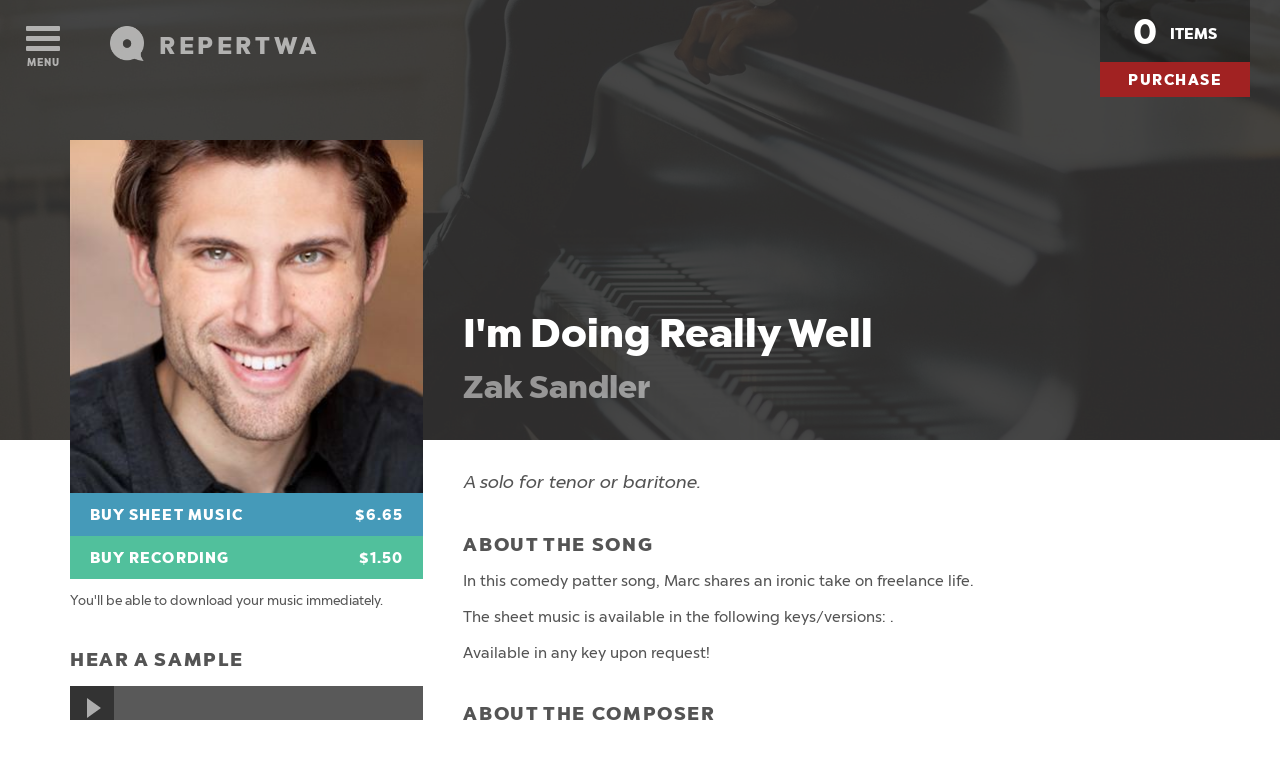

--- FILE ---
content_type: text/html; charset=UTF-8
request_url: https://www.repertwa.com/song/i-m-doing-really-well
body_size: 5291
content:
<!DOCTYPE html>
<!--[if IE 8]>         <html class="no-js lt-ie9"> <![endif]-->
<!--[if gt IE 8]><!--> <html class="no-js"> <!--<![endif]-->
<head>
<meta charset="utf-8">
<title>I'm Doing Really Well - Repertwa</title>
<meta property="og:title" content="I'm Doing Really Well"/><meta property="og:url" content="http://repertwa.com/song/i-m-doing-really-well"/><meta property="og:site_name" content="Repertwa"/><meta property="og:image" content="http://repertwa-prod.s3.amazonaws.com/artwork/28/thumb_zak-sandler-headshot.png"/><meta property="og:type" content="song"/><meta property="og:description" content="In this comedy patter song, Marc shares an ironic take on freelance life."/><meta property="description" content="Instantly downloadable new musical theatre sheet music, recordings and backing tracks."/><meta name="keywords" content="sheet music,mp3,backing tracks,musical theatre,theater,broadway, off-broadway,contemporary,new musical theatre,music theatre,piano,vocal,conductor,vocal score,piano vocal,buy,sell,advertise,singer,songwriter,performer,actor,mezzo,soprano,alto,bass,baritone,tenor,solo,duet,trio,group song,west end,theatre district,shows,actress,chorus,audition,repertoire,digital music"/><meta name="google-site-verification" content="WyjsGij_1Vtkt0yWvo_r8eZowjxjjIWAyVKO1rNGTjw" /><link rel="apple-touch-icon" sizes="57x57" href="/favicons/apple-touch-icon-57x57.png">
<link rel="apple-touch-icon" sizes="60x60" href="/favicons/apple-touch-icon-60x60.png">
<link rel="apple-touch-icon" sizes="72x72" href="/favicons/apple-touch-icon-72x72.png">
<link rel="apple-touch-icon" sizes="76x76" href="/favicons/apple-touch-icon-76x76.png">
<link rel="apple-touch-icon" sizes="114x114" href="/favicons/apple-touch-icon-114x114.png">
<link rel="apple-touch-icon" sizes="120x120" href="/favicons/apple-touch-icon-120x120.png">
<link rel="apple-touch-icon" sizes="144x144" href="/favicons/apple-touch-icon-144x144.png">
<link rel="apple-touch-icon" sizes="152x152" href="/favicons/apple-touch-icon-152x152.png">
<link rel="apple-touch-icon" sizes="180x180" href="/favicons/apple-touch-icon-180x180.png">
<link rel="icon" type="image/png" href="/favicons/favicon-32x32.png" sizes="32x32">
<link rel="icon" type="image/png" href="/favicons/android-chrome-192x192.png" sizes="192x192">
<link rel="icon" type="image/png" href="/favicons/favicon-96x96.png" sizes="96x96">
<link rel="icon" type="image/png" href="/favicons/favicon-16x16.png" sizes="16x16">
<link rel="manifest" href="/favicons/manifest.json">
<meta name="msapplication-TileColor" content="#2b5797">
<meta name="msapplication-TileImage" content="/favicons/mstile-144x144.png">
<meta name="theme-color" content="#ffffff">
<meta name="viewport" content="width=device-width, initial-scale=1.0, maximum-scale=1.0, minimum-scale=1.0, user-scalable=no">
<link type="text/css" rel="stylesheet" href="/css/main.css" />
</head>
<body class=" logged-out ">
	<div class="outdated-browser-banner">Hello! It seems you're using an outdated browser, which makes it really hard for us to deliver a beautiful website. You'll have a much better time using <a href="http://browsehappy.com" target="_blank">a modern browser</a>.
	</div>

<nav class="menu" id="menu">
	<ul>
		<li>
			<a href="/shop/browse" class='normal'>FIND MUSIC</a>
		</li>
		<li class="is-artist">
			<a href="/sell/dashboard" class='normal'>YOUR SALES</a>
		</li>
		<li class="not-artist logged-out">
			<a href="/sell" class='normal'>SELL YOUR MUSIC</a>
		</li>
		<li class="logged-in">
			<a href='/account/details' class='normal'>YOUR ACCOUNT</a>
		</li>
		<li class="logged-in">
			<a href='/account/logout'>LOG OUT</a>
		</li>
		<li class="logged-out">
			<a href="#" class='normal showLogin'>LOG IN</a> &ndash; <a class='normal' href='/account/signup'>SIGN UP</a>
		</li>
	</ul>
	<div class="login-form">
		<form action="/account/login" method="post">
			<a href="#" class="close-login">BACK</a><!--
			--><div class="login-form-wrapper"><label for="AccountEmail" class="sr-only">Email Address</label><input type="email" class="email" maxlength="150" id="AccountEmail" name="data[Account][email]" placeholder="Email address" /><br class="visible-xs" /><!--
			--><label for="AccountPassword" class="sr-only">Password</label><div class="password-field-wrapper"><input name="data[Account][password]" placeholder="Password" type="password" id="AccountPassword"/><a href="/account/reset/" class="forgot-password"><span class="sr-only">Forgot password</span>?</a></div><br class="visible-xs" /><!--
		--><button type="submit">Log in</button></div>
		</form>
	</div>
</nav>

<div class="page-content-outer">

	<header class=" song " >

		
					<a href="/"><span class="brand">Repertwa</span></a>
				
		<div class="top-elements">

			<a href="#menu" class="menu-link"><span class="menu-bar menu-bar-1"></span><span class="menu-bar menu-bar-2"></span><span class="menu-bar menu-bar-3"></span>Menu</a>
			
			<div class="global-cart">
							<a href="/buy" class="cart-count"><span class="cart-number">0</span> items</a>
				<a href="/buy" class="checkout-link"><span class="hidden-xs">Purchase</span> <span class="visible-xs">Buy</span></a>
						</div>
		</div>

		<p class="tagline">Instantly downloadable new musical theatre sheet music, recordings and backing tracks</p>

	</header>

	
	
	<div class="container pull-into-header">
	<div class="row">
		<div class="col-xs-12 col-sm-4">

			<div class="song-header-text visible-xs">

									<div class="artwork" style="background-image:url('https://repertwa-prod.s3.amazonaws.com/artwork/28/thumb_zak-sandler-headshot.png');">Artwork for I'm Doing Really Well</div>
				
				<h1>I'm Doing Really Well<br />
					<span class="composer-name"><a href='/artist/zak-sandler'>Zak Sandler</a></span>
				</h1>
				<div class="song-types show-xs">
					A solo for 
						 tenor or baritone.
					</div>
			</div>

							<div class="artwork hidden-xs" style="background-image:url('https://repertwa-prod.s3.amazonaws.com/artwork/28/shrunk_zak-sandler-headshot.png');">Artwork for I'm Doing Really Well</div>
			
			
						<a href="/add/file/57f3c8e5-1da8-42a6-8ca7-5da22d4f0bf1/57f3c8e6-a1b0-489e-9125-5da22d4f0bf1" class="buy-button sheet $6.65">Buy Sheet Music <span class="price">$6.65</span></a>
						
						<a href="/add/file/57f3c941-c798-4335-9923-5da22d4f0bf1" class="buy-button audio $1.50">Buy Recording <span class="price">$1.50</span></a>
						<a href="/buy" class="sidebar-checkout-button ">Checkout</a>
					<p class="small">You'll be able to download your music immediately.</p>			

			<h2 class='sidebar'>Hear a sample</h2><audio id="audioplayer" preload="none" controls="controls" style="width:227px;"><source src="https://repertwa-prod.s3.amazonaws.com/media/57f3c8d0-e444-4c80-ac3b-5d242d4f0bf1/i-m-doing-really-well-larson--final-mastered--9-26-16--final-.mp3" type="audio/mpeg" /></audio><div class='hidden-xs'><h2 class='sidebar'>Explore similar</h2><a href='/shop/browse/tags:musical theater'>musical theater</a>&nbsp;&nbsp;&nbsp; <a href='/shop/browse/tags:musical theatre'>musical theatre</a>&nbsp;&nbsp;&nbsp; <a href='/shop/browse/tags:patter song'>patter song</a>&nbsp;&nbsp;&nbsp; <a href='/shop/browse/tags:up tempo'>up tempo</a>&nbsp;&nbsp;&nbsp; <a href='/shop/browse/tags:big finish'>big finish</a>&nbsp;&nbsp;&nbsp; <a href='/shop/browse/tags:comedic song'>comedic song</a>&nbsp;&nbsp;&nbsp; <a href='/shop/browse/tags:millennial'>millennial</a>&nbsp;&nbsp;&nbsp; <a href='/shop/browse/tags:broadway'>broadway</a>&nbsp;&nbsp;&nbsp; <a href='/shop/browse/tags:contemporary'>contemporary</a>&nbsp;&nbsp;&nbsp; <a href='/shop/browse/tags:freelance'>freelance</a>&nbsp;&nbsp;&nbsp; <a href='/shop/browse/tags:tenor'>tenor</a>&nbsp;&nbsp;&nbsp; <a href='/shop/browse/tags:baritone'>baritone</a>&nbsp;&nbsp;&nbsp; </div>
				<div class="hidden-xs">
					<h2>Share this song</h2>
					<a href="https://twitter.com/intent/tweet?url=https%3A%2F%2Fwww.repertwa.com%2Fsong%2Fi-m-doing-really-well&text=I+love+this+song%21+Zak+Sandler+on+Repertwa.&via=repertwa" class="twitter share-button" target="_blank"><span>Share on Twitter</span></a><a href="https://www.facebook.com/sharer/sharer.php?u=https%3A%2F%2Fwww.repertwa.com%2Fsong%2Fi-m-doing-really-well" class="facebook share-button" target="_blank"><span>Share on Facebook</span></a>
				</div>

						</div>

		<div class="col-xs-12 col-sm-8">
			<div class="song-header-text hidden-xs">
				<h1>I'm Doing Really Well<br />
					<span class="composer-name"><a href='/artist/zak-sandler'>Zak Sandler</a></span>
				</h1>
			</div>

			<div class="song-types hidden-xs">
			A solo for 
				 tenor or baritone.
			</div>

			
			<h2>About the song</h2>

				<p>In this comedy patter song, Marc shares an ironic take on freelance life.</p><p>The sheet music is available in the following keys/versions: .</p><p>Available in any key upon request!</p>
			<h2>About the composer</h2>
			<p><a href="/artist/zak-sandler">See 14 more songs by the composer.</a></p><p>Zak Sandler is a musical theater songwriter based in Washington, DC.<br />
 <br />
Zak participated as a composer in the 2015 Johnny Mercer Songwriters Project at Northwestern University with Andrew Lippa, Craig Carnelia, and Lari White.  His newest work is SOMETHING ABOUT ME, the songs of four millennials wrestling with the real world, the perils of modern dating, and what “crazy” really means. Zak and longtime collaborator Adele Powers are also writing a musical adaptation of THE CITY OF EMBER, based on the novel by Jeanne DuPrau.  Zak and Adele’s previous show, ANTHEM, enjoyed a critically-acclaimed run at the 2014 New York International Fringe Festival and at the Chicago Musical Theater Festival.  Other writing credits include A QUESTION OF FAITH, featuring his hit song, “Beyond Kansas,” and OFFICE SPACE: THE MUSICAL, co-written with Greg Edwards. <br />
<br />
Zak’s awards include the Shen Prize for Musical Theater Composition and the Fenno Heath Award at Yale for writing a new Yale song.  Zak recently won first place at “Tune in Time,” an improvisational songwriting game show at the York Theater Company.<br />
 <br />
Zak has music directed Off-Broadway at The Public Theatre, Soho Playhouse, and La Mama, as well as regionally at Goodspeed, Dallas Theater Center, Lyric Theatre of Oklahoma, and Signature Theatre (DC).   Zak orchestrated the Atlantic Stages production of TOKIO CONFIDENTIAL, now available on CD. He also orchestrated a four-piece reduction of SWEENEY TODD that has been performed across the country and in Canada. <br />
<br />
Zak plays piano on Broadway for WICKED and THE COLOR PURPLE.  Longtime composer in the advanced BMI musical theater writing workshop, currently represented by ASCAP.  Education: Yale College ’08. www.zaksandler.com </p><p>Facebook: <a href='http://facebook.com/Zak Sandler' target='_blank'>Zak Sandler</a><br />Website: <a href='http://www.zaksandler.com' target='_blank'>www.zaksandler.com</a><br /></p><div class='visible-xs'><h2 class='sidebar'>Explore similar</h2><a href='/shop/browse/tags:musical theater'>musical theater</a>&nbsp;&nbsp;&nbsp; <a href='/shop/browse/tags:musical theatre'>musical theatre</a>&nbsp;&nbsp;&nbsp; <a href='/shop/browse/tags:patter song'>patter song</a>&nbsp;&nbsp;&nbsp; <a href='/shop/browse/tags:up tempo'>up tempo</a>&nbsp;&nbsp;&nbsp; <a href='/shop/browse/tags:big finish'>big finish</a>&nbsp;&nbsp;&nbsp; <a href='/shop/browse/tags:comedic song'>comedic song</a>&nbsp;&nbsp;&nbsp; <a href='/shop/browse/tags:millennial'>millennial</a>&nbsp;&nbsp;&nbsp; <a href='/shop/browse/tags:broadway'>broadway</a>&nbsp;&nbsp;&nbsp; <a href='/shop/browse/tags:contemporary'>contemporary</a>&nbsp;&nbsp;&nbsp; <a href='/shop/browse/tags:freelance'>freelance</a>&nbsp;&nbsp;&nbsp; <a href='/shop/browse/tags:tenor'>tenor</a>&nbsp;&nbsp;&nbsp; <a href='/shop/browse/tags:baritone'>baritone</a>&nbsp;&nbsp;&nbsp; </div>
			<div class="visible-xs">
				<h2>Share this song</h2>
				<a href="https://twitter.com/intent/tweet?url=https%3A%2F%2Fwww.repertwa.com%2Fsong%2Fi-m-doing-really-well&text=I+love+this+song%21+Zak+Sandler+on+Repertwa.&via=repertwa" class="twitter share-button" target="_blank"><span>Share on Twitter</span></a><a href="https://www.facebook.com/sharer/sharer.php?u=https%3A%2F%2Fwww.repertwa.com%2Fsong%2Fi-m-doing-really-well" class="facebook share-button" target="_blank"><span>Share on Facebook</span></a>
				<br /><br />
			</div>
		</div>
	</div>
</div>

	<footer class="site">
		<div class="container">
			<div class="row">
				<div class="col-xs-12 col-md-4">
					<p>Repertwa is the place to buy and sell sheet music, recordings and backing tracks of contemporary musical theatre and cabaret.</p>
					<p>We live on <a href="http://twitter.com/repertwa/" target="_blank">twitter</a> and you can like us on <a href="https://www.facebook.com/repertwa/" target="_blank">facebook</a>. If you're a little more traditional, send us an email at <a href="mailto:hello@repertwa.com">hello@repertwa.com</a>. Say hello and distract us from our work.</p>
				</div>
				<div class="col-xs-12 col-md-4">
					<p>We accept Visa, Mastercard, American Express and compliments.</p>
					<p>We don't have an official blog, but <a href="http://www.tysonarmstrong.com">Tyson</a> sometimes talks about working on Repertwa.</p>
					<p>Need some help? Got stuck? Check out our <a href="/info/help">help page</a>.</p>
				</div>
				<div class="col-xs-12 col-md-4">
					<p>Are you interested in <a href="/info/about">our mission</a>, <a href="/info/privacy">privacy policy</a>, <a href="/info/terms">terms and conditions</a> or other legal rubarb?</p>
					<p>This site is brought to you by tea, the great city of Melbourne and the love of Audra McDonald.</p>
				</div>
			</div>
		</div>
	</footer>
</div>

	<script type="text/javascript" src="/js/jquery-2.1.1.min.js"></script>
	<script type="text/javascript" src="/js/main.min.js"></script>
	<script type="text/javascript" src="/js/audio.min.js"></script>
	<script type="text/javascript" src="/js/jquery.fitvids.js"></script>

<script type="text/javascript">  
  audiojs.events.ready(function() {
    var as = audiojs.createAll();
  });
</script>
<script type="text/javascript" src="https://cdnjs.cloudflare.com/ajax/libs/modernizr/2.8.3/modernizr.min.js">
</script>
<!-- Piwik --> 
<script type="text/javascript">
var pkBaseURL = (("https:" == document.location.protocol) ? "https://stats.repertwa.com/" : "http://stats.repertwa.com/");
document.write(unescape("%3Cscript src='" + pkBaseURL + "piwik.js' type='text/javascript'%3E%3C/script%3E"));
</script><script type="text/javascript">
try {
	var piwikTracker = Piwik.getTracker(pkBaseURL + "piwik.php", 2);
piwikTracker.setDocumentTitle(document.title);
piwikTracker.trackPageView();
piwikTracker.enableLinkTracking();
} catch( err ) {}
</script><noscript><p><img src="https://stats.repertwa.com/piwik.php?idsite=2" style="border:0" alt="" /></p></noscript>
<!-- End Piwik Tracking Tag -->
</body>
</html>

--- FILE ---
content_type: text/css
request_url: https://www.repertwa.com/css/main.css
body_size: 18269
content:
/*!
 * Bootstrap v3.3.4 (http://getbootstrap.com)
 * Copyright 2011-2015 Twitter, Inc.
 * Licensed under MIT (https://github.com/twbs/bootstrap/blob/master/LICENSE)
 */

/*!
 * Generated using the Bootstrap Customizer (http://getbootstrap.com/customize/?id=368ef6e289233dcac770)
 * Config saved to config.json and https://gist.github.com/368ef6e289233dcac770
 *//*! normalize.css v3.0.2 | MIT License | git.io/normalize */html{font-family:sans-serif;-ms-text-size-adjust:100%;-webkit-text-size-adjust:100%}body{margin:0}article,aside,details,figcaption,figure,footer,header,hgroup,main,menu,nav,section,summary{display:block}audio,canvas,progress,video{display:inline-block;vertical-align:baseline}audio:not([controls]){display:none;height:0}[hidden],template{display:none}a{background-color:transparent}a:active,a:hover{outline:0}abbr[title]{border-bottom:1px dotted}b,strong{font-weight:bold}dfn{font-style:italic}h1{font-size:2em;margin:0.67em 0}mark{background:#ff0;color:#000}small{font-size:80%}sub,sup{font-size:75%;line-height:0;position:relative;vertical-align:baseline}sup{top:-0.5em}sub{bottom:-0.25em}img{border:0}svg:not(:root){overflow:hidden}figure{margin:1em 40px}hr{-moz-box-sizing:content-box;-webkit-box-sizing:content-box;box-sizing:content-box;height:0}pre{overflow:auto}code,kbd,pre,samp{font-family:monospace, monospace;font-size:1em}button,input,optgroup,select,textarea{color:inherit;font:inherit;margin:0}button{overflow:visible}button,select{text-transform:none}button,html input[type="button"],input[type="reset"],input[type="submit"]{-webkit-appearance:button;cursor:pointer}button[disabled],html input[disabled]{cursor:default}button::-moz-focus-inner,input::-moz-focus-inner{border:0;padding:0}input{line-height:normal}input[type="checkbox"],input[type="radio"]{-webkit-box-sizing:border-box;-moz-box-sizing:border-box;box-sizing:border-box;padding:0}input[type="number"]::-webkit-inner-spin-button,input[type="number"]::-webkit-outer-spin-button{height:auto}input[type="search"]{-webkit-appearance:textfield;-moz-box-sizing:content-box;-webkit-box-sizing:content-box;box-sizing:content-box}input[type="search"]::-webkit-search-cancel-button,input[type="search"]::-webkit-search-decoration{-webkit-appearance:none}fieldset{border:1px solid #c0c0c0;margin:0 2px;padding:0.35em 0.625em 0.75em}legend{border:0;padding:0}textarea{overflow:auto}optgroup{font-weight:bold}table{border-collapse:collapse;border-spacing:0}td,th{padding:0}*{-webkit-box-sizing:border-box;-moz-box-sizing:border-box;box-sizing:border-box}*:before,*:after{-webkit-box-sizing:border-box;-moz-box-sizing:border-box;box-sizing:border-box}html{font-size:10px;-webkit-tap-highlight-color:rgba(0,0,0,0)}body{font-family:"Helvetica Neue",Helvetica,Arial,sans-serif;font-size:14px;line-height:1.42857143;color:#333;background-color:#fff}input,button,select,textarea{font-family:inherit;font-size:inherit;line-height:inherit}a{color:#337ab7;text-decoration:none}a:hover,a:focus{color:#23527c;text-decoration:underline}a:focus{outline:thin dotted;outline:5px auto -webkit-focus-ring-color;outline-offset:-2px}figure{margin:0}img{vertical-align:middle}.img-responsive{display:block;max-width:100%;height:auto}.img-rounded{border-radius:6px}.img-thumbnail{padding:4px;line-height:1.42857143;background-color:#fff;border:1px solid #ddd;border-radius:4px;-webkit-transition:all .2s ease-in-out;-o-transition:all .2s ease-in-out;transition:all .2s ease-in-out;display:inline-block;max-width:100%;height:auto}.img-circle{border-radius:50%}hr{margin-top:20px;margin-bottom:20px;border:0;border-top:1px solid #eee}.sr-only{position:absolute;width:1px;height:1px;margin:-1px;padding:0;overflow:hidden;clip:rect(0, 0, 0, 0);border:0}.sr-only-focusable:active,.sr-only-focusable:focus{position:static;width:auto;height:auto;margin:0;overflow:visible;clip:auto}[role="button"]{cursor:pointer}.container{margin-right:auto;margin-left:auto;padding-left:20px;padding-right:20px}@media (min-width:768px){.container{width:760px}}@media (min-width:992px){.container{width:980px}}@media (min-width:1200px){.container{width:1180px}}.container-fluid{margin-right:auto;margin-left:auto;padding-left:20px;padding-right:20px}.row{margin-left:-20px;margin-right:-20px}.col-xs-1, .col-sm-1, .col-md-1, .col-lg-1, .col-xs-2, .col-sm-2, .col-md-2, .col-lg-2, .col-xs-3, .col-sm-3, .col-md-3, .col-lg-3, .col-xs-4, .col-sm-4, .col-md-4, .col-lg-4, .col-xs-5, .col-sm-5, .col-md-5, .col-lg-5, .col-xs-6, .col-sm-6, .col-md-6, .col-lg-6, .col-xs-7, .col-sm-7, .col-md-7, .col-lg-7, .col-xs-8, .col-sm-8, .col-md-8, .col-lg-8, .col-xs-9, .col-sm-9, .col-md-9, .col-lg-9, .col-xs-10, .col-sm-10, .col-md-10, .col-lg-10, .col-xs-11, .col-sm-11, .col-md-11, .col-lg-11, .col-xs-12, .col-sm-12, .col-md-12, .col-lg-12{position:relative;min-height:1px;padding-left:20px;padding-right:20px}.col-xs-1, .col-xs-2, .col-xs-3, .col-xs-4, .col-xs-5, .col-xs-6, .col-xs-7, .col-xs-8, .col-xs-9, .col-xs-10, .col-xs-11, .col-xs-12{float:left}.col-xs-12{width:100%}.col-xs-11{width:91.66666667%}.col-xs-10{width:83.33333333%}.col-xs-9{width:75%}.col-xs-8{width:66.66666667%}.col-xs-7{width:58.33333333%}.col-xs-6{width:50%}.col-xs-5{width:41.66666667%}.col-xs-4{width:33.33333333%}.col-xs-3{width:25%}.col-xs-2{width:16.66666667%}.col-xs-1{width:8.33333333%}.col-xs-pull-12{right:100%}.col-xs-pull-11{right:91.66666667%}.col-xs-pull-10{right:83.33333333%}.col-xs-pull-9{right:75%}.col-xs-pull-8{right:66.66666667%}.col-xs-pull-7{right:58.33333333%}.col-xs-pull-6{right:50%}.col-xs-pull-5{right:41.66666667%}.col-xs-pull-4{right:33.33333333%}.col-xs-pull-3{right:25%}.col-xs-pull-2{right:16.66666667%}.col-xs-pull-1{right:8.33333333%}.col-xs-pull-0{right:auto}.col-xs-push-12{left:100%}.col-xs-push-11{left:91.66666667%}.col-xs-push-10{left:83.33333333%}.col-xs-push-9{left:75%}.col-xs-push-8{left:66.66666667%}.col-xs-push-7{left:58.33333333%}.col-xs-push-6{left:50%}.col-xs-push-5{left:41.66666667%}.col-xs-push-4{left:33.33333333%}.col-xs-push-3{left:25%}.col-xs-push-2{left:16.66666667%}.col-xs-push-1{left:8.33333333%}.col-xs-push-0{left:auto}.col-xs-offset-12{margin-left:100%}.col-xs-offset-11{margin-left:91.66666667%}.col-xs-offset-10{margin-left:83.33333333%}.col-xs-offset-9{margin-left:75%}.col-xs-offset-8{margin-left:66.66666667%}.col-xs-offset-7{margin-left:58.33333333%}.col-xs-offset-6{margin-left:50%}.col-xs-offset-5{margin-left:41.66666667%}.col-xs-offset-4{margin-left:33.33333333%}.col-xs-offset-3{margin-left:25%}.col-xs-offset-2{margin-left:16.66666667%}.col-xs-offset-1{margin-left:8.33333333%}.col-xs-offset-0{margin-left:0}@media (min-width:768px){.col-sm-1, .col-sm-2, .col-sm-3, .col-sm-4, .col-sm-5, .col-sm-6, .col-sm-7, .col-sm-8, .col-sm-9, .col-sm-10, .col-sm-11, .col-sm-12{float:left}.col-sm-12{width:100%}.col-sm-11{width:91.66666667%}.col-sm-10{width:83.33333333%}.col-sm-9{width:75%}.col-sm-8{width:66.66666667%}.col-sm-7{width:58.33333333%}.col-sm-6{width:50%}.col-sm-5{width:41.66666667%}.col-sm-4{width:33.33333333%}.col-sm-3{width:25%}.col-sm-2{width:16.66666667%}.col-sm-1{width:8.33333333%}.col-sm-pull-12{right:100%}.col-sm-pull-11{right:91.66666667%}.col-sm-pull-10{right:83.33333333%}.col-sm-pull-9{right:75%}.col-sm-pull-8{right:66.66666667%}.col-sm-pull-7{right:58.33333333%}.col-sm-pull-6{right:50%}.col-sm-pull-5{right:41.66666667%}.col-sm-pull-4{right:33.33333333%}.col-sm-pull-3{right:25%}.col-sm-pull-2{right:16.66666667%}.col-sm-pull-1{right:8.33333333%}.col-sm-pull-0{right:auto}.col-sm-push-12{left:100%}.col-sm-push-11{left:91.66666667%}.col-sm-push-10{left:83.33333333%}.col-sm-push-9{left:75%}.col-sm-push-8{left:66.66666667%}.col-sm-push-7{left:58.33333333%}.col-sm-push-6{left:50%}.col-sm-push-5{left:41.66666667%}.col-sm-push-4{left:33.33333333%}.col-sm-push-3{left:25%}.col-sm-push-2{left:16.66666667%}.col-sm-push-1{left:8.33333333%}.col-sm-push-0{left:auto}.col-sm-offset-12{margin-left:100%}.col-sm-offset-11{margin-left:91.66666667%}.col-sm-offset-10{margin-left:83.33333333%}.col-sm-offset-9{margin-left:75%}.col-sm-offset-8{margin-left:66.66666667%}.col-sm-offset-7{margin-left:58.33333333%}.col-sm-offset-6{margin-left:50%}.col-sm-offset-5{margin-left:41.66666667%}.col-sm-offset-4{margin-left:33.33333333%}.col-sm-offset-3{margin-left:25%}.col-sm-offset-2{margin-left:16.66666667%}.col-sm-offset-1{margin-left:8.33333333%}.col-sm-offset-0{margin-left:0}}@media (min-width:992px){.col-md-1, .col-md-2, .col-md-3, .col-md-4, .col-md-5, .col-md-6, .col-md-7, .col-md-8, .col-md-9, .col-md-10, .col-md-11, .col-md-12{float:left}.col-md-12{width:100%}.col-md-11{width:91.66666667%}.col-md-10{width:83.33333333%}.col-md-9{width:75%}.col-md-8{width:66.66666667%}.col-md-7{width:58.33333333%}.col-md-6{width:50%}.col-md-5{width:41.66666667%}.col-md-4{width:33.33333333%}.col-md-3{width:25%}.col-md-2{width:16.66666667%}.col-md-1{width:8.33333333%}.col-md-pull-12{right:100%}.col-md-pull-11{right:91.66666667%}.col-md-pull-10{right:83.33333333%}.col-md-pull-9{right:75%}.col-md-pull-8{right:66.66666667%}.col-md-pull-7{right:58.33333333%}.col-md-pull-6{right:50%}.col-md-pull-5{right:41.66666667%}.col-md-pull-4{right:33.33333333%}.col-md-pull-3{right:25%}.col-md-pull-2{right:16.66666667%}.col-md-pull-1{right:8.33333333%}.col-md-pull-0{right:auto}.col-md-push-12{left:100%}.col-md-push-11{left:91.66666667%}.col-md-push-10{left:83.33333333%}.col-md-push-9{left:75%}.col-md-push-8{left:66.66666667%}.col-md-push-7{left:58.33333333%}.col-md-push-6{left:50%}.col-md-push-5{left:41.66666667%}.col-md-push-4{left:33.33333333%}.col-md-push-3{left:25%}.col-md-push-2{left:16.66666667%}.col-md-push-1{left:8.33333333%}.col-md-push-0{left:auto}.col-md-offset-12{margin-left:100%}.col-md-offset-11{margin-left:91.66666667%}.col-md-offset-10{margin-left:83.33333333%}.col-md-offset-9{margin-left:75%}.col-md-offset-8{margin-left:66.66666667%}.col-md-offset-7{margin-left:58.33333333%}.col-md-offset-6{margin-left:50%}.col-md-offset-5{margin-left:41.66666667%}.col-md-offset-4{margin-left:33.33333333%}.col-md-offset-3{margin-left:25%}.col-md-offset-2{margin-left:16.66666667%}.col-md-offset-1{margin-left:8.33333333%}.col-md-offset-0{margin-left:0}}@media (min-width:1200px){.col-lg-1, .col-lg-2, .col-lg-3, .col-lg-4, .col-lg-5, .col-lg-6, .col-lg-7, .col-lg-8, .col-lg-9, .col-lg-10, .col-lg-11, .col-lg-12{float:left}.col-lg-12{width:100%}.col-lg-11{width:91.66666667%}.col-lg-10{width:83.33333333%}.col-lg-9{width:75%}.col-lg-8{width:66.66666667%}.col-lg-7{width:58.33333333%}.col-lg-6{width:50%}.col-lg-5{width:41.66666667%}.col-lg-4{width:33.33333333%}.col-lg-3{width:25%}.col-lg-2{width:16.66666667%}.col-lg-1{width:8.33333333%}.col-lg-pull-12{right:100%}.col-lg-pull-11{right:91.66666667%}.col-lg-pull-10{right:83.33333333%}.col-lg-pull-9{right:75%}.col-lg-pull-8{right:66.66666667%}.col-lg-pull-7{right:58.33333333%}.col-lg-pull-6{right:50%}.col-lg-pull-5{right:41.66666667%}.col-lg-pull-4{right:33.33333333%}.col-lg-pull-3{right:25%}.col-lg-pull-2{right:16.66666667%}.col-lg-pull-1{right:8.33333333%}.col-lg-pull-0{right:auto}.col-lg-push-12{left:100%}.col-lg-push-11{left:91.66666667%}.col-lg-push-10{left:83.33333333%}.col-lg-push-9{left:75%}.col-lg-push-8{left:66.66666667%}.col-lg-push-7{left:58.33333333%}.col-lg-push-6{left:50%}.col-lg-push-5{left:41.66666667%}.col-lg-push-4{left:33.33333333%}.col-lg-push-3{left:25%}.col-lg-push-2{left:16.66666667%}.col-lg-push-1{left:8.33333333%}.col-lg-push-0{left:auto}.col-lg-offset-12{margin-left:100%}.col-lg-offset-11{margin-left:91.66666667%}.col-lg-offset-10{margin-left:83.33333333%}.col-lg-offset-9{margin-left:75%}.col-lg-offset-8{margin-left:66.66666667%}.col-lg-offset-7{margin-left:58.33333333%}.col-lg-offset-6{margin-left:50%}.col-lg-offset-5{margin-left:41.66666667%}.col-lg-offset-4{margin-left:33.33333333%}.col-lg-offset-3{margin-left:25%}.col-lg-offset-2{margin-left:16.66666667%}.col-lg-offset-1{margin-left:8.33333333%}.col-lg-offset-0{margin-left:0}}.close{float:right;font-size:21px;font-weight:bold;line-height:1;color:#000;text-shadow:0 1px 0 #fff;opacity:.2;filter:alpha(opacity=20)}.close:hover,.close:focus{color:#000;text-decoration:none;cursor:pointer;opacity:.5;filter:alpha(opacity=50)}button.close{padding:0;cursor:pointer;background:transparent;border:0;-webkit-appearance:none}.clearfix:before,.clearfix:after,.container:before,.container:after,.container-fluid:before,.container-fluid:after,.row:before,.row:after{content:" ";display:table}.clearfix:after,.container:after,.container-fluid:after,.row:after{clear:both}.center-block{display:block;margin-left:auto;margin-right:auto}.pull-right{float:right !important}.pull-left{float:left !important}.hide{display:none !important}.show{display:block !important}.invisible{visibility:hidden}.text-hide{font:0/0 a;color:transparent;text-shadow:none;background-color:transparent;border:0}.hidden{display:none !important}.affix{position:fixed}@-ms-viewport{width:device-width}.visible-xs,.visible-sm,.visible-md,.visible-lg{display:none !important}.visible-xs-block,.visible-xs-inline,.visible-xs-inline-block,.visible-sm-block,.visible-sm-inline,.visible-sm-inline-block,.visible-md-block,.visible-md-inline,.visible-md-inline-block,.visible-lg-block,.visible-lg-inline,.visible-lg-inline-block{display:none !important}@media (max-width:767px){.visible-xs{display:block !important}table.visible-xs{display:table}tr.visible-xs{display:table-row !important}th.visible-xs,td.visible-xs{display:table-cell !important}}@media (max-width:767px){.visible-xs-block{display:block !important}}@media (max-width:767px){.visible-xs-inline{display:inline !important}}@media (max-width:767px){.visible-xs-inline-block{display:inline-block !important}}@media (min-width:768px) and (max-width:991px){.visible-sm{display:block !important}table.visible-sm{display:table}tr.visible-sm{display:table-row !important}th.visible-sm,td.visible-sm{display:table-cell !important}}@media (min-width:768px) and (max-width:991px){.visible-sm-block{display:block !important}}@media (min-width:768px) and (max-width:991px){.visible-sm-inline{display:inline !important}}@media (min-width:768px) and (max-width:991px){.visible-sm-inline-block{display:inline-block !important}}@media (min-width:992px) and (max-width:1199px){.visible-md{display:block !important}table.visible-md{display:table}tr.visible-md{display:table-row !important}th.visible-md,td.visible-md{display:table-cell !important}}@media (min-width:992px) and (max-width:1199px){.visible-md-block{display:block !important}}@media (min-width:992px) and (max-width:1199px){.visible-md-inline{display:inline !important}}@media (min-width:992px) and (max-width:1199px){.visible-md-inline-block{display:inline-block !important}}@media (min-width:1200px){.visible-lg{display:block !important}table.visible-lg{display:table}tr.visible-lg{display:table-row !important}th.visible-lg,td.visible-lg{display:table-cell !important}}@media (min-width:1200px){.visible-lg-block{display:block !important}}@media (min-width:1200px){.visible-lg-inline{display:inline !important}}@media (min-width:1200px){.visible-lg-inline-block{display:inline-block !important}}@media (max-width:767px){.hidden-xs{display:none !important}}@media (min-width:768px) and (max-width:991px){.hidden-sm{display:none !important}}@media (min-width:992px) and (max-width:1199px){.hidden-md{display:none !important}}@media (min-width:1200px){.hidden-lg{display:none !important}}.visible-print{display:none !important}@media print{.visible-print{display:block !important}table.visible-print{display:table}tr.visible-print{display:table-row !important}th.visible-print,td.visible-print{display:table-cell !important}}.visible-print-block{display:none !important}@media print{.visible-print-block{display:block !important}}.visible-print-inline{display:none !important}@media print{.visible-print-inline{display:inline !important}}.visible-print-inline-block{display:none !important}@media print{.visible-print-inline-block{display:inline-block !important}}@media print{.hidden-print{display:none !important}}
@font-face{font-family:ChronicaPro;src:url(/fonts/chronicapro-regular-webfont.eot);src:url(/fonts/chronicapro-regular-webfont.eot?#iefix) format("embedded-opentype"),url(/fonts/chronicapro-regular-webfont.woff2) format("woff2"),url(/fonts/chronicapro-regular-webfont.woff) format("woff"),url(/fonts/chronicapro-regular-webfont.ttf) format("truetype"),url(/fonts/chronicapro-regular-webfont.svg#chronica_pro_regularregular) format("svg");font-weight:400;font-style:normal}@font-face{font-family:ChronicaPro;src:url(/fonts/chronicapro-black-webfont.eot);src:url(/fonts/chronicapro-black-webfont.eot?#iefix) format("embedded-opentype"),url(/fonts/chronicapro-black-webfont.woff2) format("woff2"),url(/fonts/chronicapro-black-webfont.woff) format("woff"),url(/fonts/chronicapro-black-webfont.ttf) format("truetype"),url(/fonts/chronicapro-black-webfont.svg#chronica_problack) format("svg");font-weight:700;font-style:normal}@font-face{font-family:ChronicaPro;src:url(/fonts/chronicapro-regularit-webfont.eot);src:url(/fonts/chronicapro-regularit-webfont.eot?#iefix) format("embedded-opentype"),url(/fonts/chronicapro-regularit-webfont.woff2) format("woff2"),url(/fonts/chronicapro-regularit-webfont.woff) format("woff"),url(/fonts/chronicapro-regularit-webfont.ttf) format("truetype"),url(/fonts/chronicapro-regularit-webfont.svg#chronica_proregular_italic) format("svg");font-weight:400;font-style:italic}@font-face{font-family:ChronicaPro;src:url(/fonts/chronicapro-blackit-webfont.eot);src:url(/fonts/chronicapro-blackit-webfont.eot?#iefix) format("embedded-opentype"),url(/fonts/chronicapro-blackit-webfont.woff2) format("woff2"),url(/fonts/chronicapro-blackit-webfont.woff) format("woff"),url(/fonts/chronicapro-blackit-webfont.ttf) format("truetype"),url(/fonts/chronicapro-blackit-webfont.svg#chronica_problack_italic) format("svg");font-weight:700;font-style:italic}body{-webkit-font-smoothing:antialiased;font-family:ChronicaPro;font-weight:400;color:#545454;height:100%;font-size:15px}html{height:100%}*{-webkit-transition:opacity .15s ease;transition:opacity .15s ease}img{max-width:100%}h1{text-transform:uppercase;margin-top:40px;line-height:1.1em}@media only screen and (max-width:767px){h1{margin-top:0}}h2{font-weight:bolder;letter-spacing:.086em;text-transform:uppercase;font-size:1.9rem;line-height:1.1em;margin-top:40px}.page-content{font-size:1.5rem}.small{font-size:85%}.text-center{text-align:center}@media only screen and (max-width:767px){.hidden-xs{display:none}}.visible-xs{display:none}@media only screen and (max-width:767px){.visible-xs{display:inline-block}}.icheckbox,.iradio{display:inline-block;*display:inline;vertical-align:top;padding:0;width:22px;height:22px;background:url(/img/icheck.png) no-repeat;border:0;cursor:pointer;margin:7px 15px 10px 0}.icheckbox{background-position:0 0}.icheckbox.hover{background-position:-24px 0}.icheckbox.checked{background-position:-48px 0}.icheckbox.disabled{background-position:-72px 0;cursor:default}.icheckbox.checked.disabled{background-position:-96px 0}.iradio{background-position:-120px 0}.iradio.hover{background-position:-144px 0}.iradio.checked{background-position:-168px 0}.iradio.disabled{background-position:-192px 0;cursor:default}.iradio.checked.disabled{background-position:-216px 0}@media (-o-min-device-pixel-ratio:5 / 4),(-webkit-min-device-pixel-ratio:1.25),(min-resolution:120dpi),(min-resolution:1.25dppx){.icheckbox,.iradio{background-image:url(/img/icheck@2x.png);background-size:240px 24px}}header{position:relative;height:180px;background-image:url([data-uri]),url(/img/header-bg-large.jpg);background-position:center;background-size:cover;color:#fff;text-align:left}@media only screen and (max-width:767px){header{background-image:none;height:100px;background-color:#333}}header.song{height:440px}@media only screen and (max-width:767px){header.song{height:100px}}@media only screen and (min-width:992px) and (max-width:1199px){header.song{height:380px}}@media only screen and (min-width:768px) and (max-width:991px){header.song{height:340px}}header.song .tagline{display:none}header.artist{height:300px}@media only screen and (max-width:767px){header.artist{height:100px}}@media only screen and (min-width:992px) and (max-width:1199px){header.artist{height:300px}}@media only screen and (min-width:768px) and (max-width:991px){header.artist{height:240px}}header.artist .tagline{display:none}header .top-elements{position:absolute;top:0;left:0;width:100%;padding:0 30px;text-align:center}header .menu-link{position:absolute;left:0;padding:20px;opacity:.6;-webkit-transition:opacity .12s ease;display:inline-block;vertical-align:top;margin:6px;color:#fff;text-transform:uppercase;font-weight:bolder;font-size:1rem;letter-spacing:.1em;transition:.2s ease all;-webkit-backface-visibility:hidden;-webkit-transform:translateZ(0) scale(1,1)}@media only screen and (max-width:767px){header .menu-link{opacity:1;color:#fff;font-size:1rem;padding-top:22px}}header .menu-link:focus,header .menu-link:hover{opacity:1;text-decoration:none}header .menu-link .menu-bar{display:block;background:#fff;border-radius:1px;-webkit-transition:.2s ease all;transition:.2s ease all;width:34px;height:5px;margin-bottom:5px}@media only screen and (max-width:767px){header .menu-link .menu-bar.menu-bar-3{margin-bottom:8px}}header .menu-link.open .menu-bar-2{opacity:0}header .menu-link.open .menu-bar-1{-webkit-transform-origin:center;-ms-transform-origin:center;transform-origin:center;-webkit-transform:rotate(45deg) translate(8px,8px);-ms-transform:rotate(45deg) translate(8px,8px);transform:rotate(45deg) translate(8px,8px)}header .menu-link.open .menu-bar-3{-webkit-transform-origin:center;-ms-transform-origin:center;transform-origin:center;-webkit-transform:rotate(-45deg) translate(6px,-6px);-ms-transform:rotate(-45deg) translate(6px,-6px);transform:rotate(-45deg) translate(6px,-6px)}header .global-cart{display:inline-block;vertical-align:top;background:rgba(0,0,0,.3);color:#fff;width:150px;position:absolute;right:30px;text-align:center}@media only screen and (max-width:767px){header .global-cart{width:auto;background:0 0}}header .global-cart a{color:#fff;font-weight:bolder;text-transform:uppercase;text-decoration:none}header .global-cart a:focus,header .global-cart a:hover{text-decoration:none}header .global-cart .cart-count{text-align:center;padding:20px;display:inline-block;line-height:1em;width:100%}header .global-cart .cart-count .cart-number{font-size:3.6rem;position:relative;top:5px;padding-right:10px}@media only screen and (max-width:767px){header .global-cart .cart-count{display:none}}header .global-cart .checkout-link{display:block;background:#A12222;color:#fff;letter-spacing:.1em;font-size:1.5rem;padding:8px 0 6px}header .global-cart .checkout-link:focus,header .global-cart .checkout-link:hover{background-color:#b90a0a}@media only screen and (max-width:767px){header .global-cart .checkout-link{background-color:transparent;background-image:url(../img/icon-cart.png);background-size:35px 32px;background-repeat:no-repeat;margin:25px 0 0;width:35px;height:32px;padding-top:36px;padding-left:7px;font-size:1rem;color:#fff;text-align:center}}@media only screen and (max-width:767px) and (-webkit-min-device-pixel-ratio:1.5),only screen and (max-width:767px) and (-o-min-device-pixel-ratio:3 / 2),only screen and (max-width:767px) and (min--moz-device-pixel-ratio:1.5),only screen and (max-width:767px) and (min-device-pixel-ratio:1.5){header .global-cart .checkout-link{background-image:url(../img/icon-cart@2x.png)}}@media only screen and (max-width:767px){header .global-cart .checkout-link:focus,header .global-cart .checkout-link:hover{background-color:transparent}}header span.brand{font-weight:bolder;letter-spacing:.15em;text-transform:uppercase;font-size:2.4rem;margin-top:0;padding-top:29px;padding-left:110px;display:inline-block;color:#fff;opacity:.6;-webkit-transition:opacity .2s ease;transition:opacity .2s ease}header span.brand:before{display:inline-block;width:34px;height:35px;background-size:contain;background-image:url(/img/logo-home-splash.png);background-position:center;background-repeat:no-repeat;margin-right:15px;content:'';vertical-align:top;margin-top:-3px}@media only screen and (-webkit-min-device-pixel-ratio:1.5),only screen and (-o-min-device-pixel-ratio:3 / 2),only screen and (min--moz-device-pixel-ratio:1.5),only screen and (min-device-pixel-ratio:1.5){header span.brand:before{background-image:url(/img/logo-home-splash@2x.png)}}@media only screen and (max-width:767px){header span.brand:before{margin-right:15px;width:51px;height:52px}}header span.brand:active,header span.brand:hover{opacity:1}@media only screen and (max-width:767px){header span.brand{text-align:center;position:relative;width:100%;padding:0;padding-top:58px;font-size:1.4rem;margin:0 auto}header span.brand:before{position:absolute;top:30px;left:50%;width:30px;height:30px;margin-left:-15px}}header .tagline{position:absolute;bottom:20px;left:26px;margin:0;opacity:.6;font-size:1.6rem}@media only screen and (max-width:767px){header .tagline{display:none}}header .home-cta{position:absolute;bottom:150px;display:inline-block;background:rgba(26,60,89,.7);left:50%;-webkit-transform:translateX(-50%);-ms-transform:translateX(-50%);transform:translateX(-50%);color:#fff;padding:25px 50px;font-weight:700;text-transform:uppercase;letter-spacing:.2em;font-size:1.8rem;-webkit-transition:background .3s ease;transition:background .3s ease;line-height:1em}header .home-cta:focus,header .home-cta:hover{text-decoration:none;background:rgba(26,60,89,.9)}@media only screen and (max-width:767px){header .home-cta{font-size:1.6rem;top:auto;bottom:100px;width:80%;padding:15px 30px}}header .home-search{position:absolute;bottom:60px;display:inline-block;left:50%;-webkit-transform:translateX(-50%);-ms-transform:translateX(-50%);transform:translateX(-50%);font-weight:700}@media only screen and (max-width:767px){header .home-search{width:80%;top:auto;bottom:20px}}header .home-search input{color:#545454;font-size:1.7rem;padding:15px 20px;background:rgba(255,255,255,.85);border:0;-webkit-transition:background .2s ease;transition:background .2s ease;vertical-align:top;border-radius:0;-webkit-appearance:none}header .home-search input:focus{outline:0;background:#fff}@media only screen and (max-width:767px){header .home-search input{width:-webkit-calc(100% - 94px);width:calc(100% - 94px)}}header .home-search .search-button{border:0;background:0;text-indent:-9999px;width:54px;height:54px;background-color:rgba(47,157,114,.7);background-image:url(/img/icon-search-home.png);background-size:28px 30px;background-position:center;background-repeat:no-repeat;-webkit-transition:background .2s ease;transition:background .2s ease;vertical-align:top}header .home-search .search-button:focus,header .home-search .search-button:hover{background-color:rgba(47,157,114,.9)}@media only screen and (-webkit-min-device-pixel-ratio:1.5),only screen and (-o-min-device-pixel-ratio:3 / 2),only screen and (min--moz-device-pixel-ratio:1.5),only screen and (min-device-pixel-ratio:1.5){header .home-search .search-button{background-image:url(/img/icon-search-home@2x.png)}}nav.menu{padding:30px;background:#2b211f;background:#333;-webkit-transform:translate(0,0);-ms-transform:translate(0,0);transform:translate(0,0);top:-84px;height:84px;position:absolute;width:100%;-webkit-transition:all .3s ease;transition:all .3s ease;overflow:hidden}@media only screen and (max-width:767px){nav.menu{height:170px;top:-170px}}nav.menu ul{list-style-type:none;text-align:center;padding:0;margin:0;-webkit-transition:-webkit-transform .4s ease;transition:transform .4s ease}nav.menu ul li{display:inline-block;padding:0 20px;color:#aaa;letter-spacing:.1em;font-size:1.7rem}@media only screen and (max-width:767px){nav.menu ul li{display:block;margin-bottom:6px}}nav.menu ul li a{color:#fff;font-weight:700;opacity:.7;text-decoration:none}nav.menu ul li a:focus,nav.menu ul li a:hover{text-decoration:none;opacity:1}@media only screen and (max-width:767px){nav.menu ul li a{display:inline-block;padding:5px 0}}body.logged-in .logged-out{display:none}body.logged-in.is-artist .is-artist{display:inline-block}body.logged-in.is-artist .not-artist{display:none}body.logged-in.not-artist .not-artist{display:inline-block}body.logged-in.not-artist .is-artist,body.logged-out .is-artist,body.logged-out .logged-in,body.logged-out .not-artist{display:none}body.logged-out .not-artist.logged-out{display:inline-block}@media only screen and (max-width:767px){.is-artist nav.menu{height:210px;top:-210px}}.login-form{text-align:center;-webkit-transition:-webkit-transform .4s ease;transition:transform .4s ease;-webkit-transform:translateX(2000px);-ms-transform:translateX(2000px);transform:translateX(2000px);position:relative;top:-32px}@media only screen and (max-width:767px){.login-form{top:-102px}}.login-form.login-open{-webkit-transform:translateX(0)!important;-ms-transform:translateX(0)!important;transform:translateX(0)!important}.login-form .close-login{color:#fff;text-transform:uppercase;font-weight:bolder;font-size:1.2rem;letter-spacing:.1em;position:absolute;left:0;opacity:.7;-webkit-transition:opacity .3s ease;transition:opacity .3s ease;padding-top:21px;display:inline-block;background-image:url(/img/arrow-back-white.svg);background-repeat:no-repeat;background-position:top center;margin-top:4px}.login-form .close-login:focus,.login-form .close-login:hover{opacity:1;text-decoration:none}@media only screen and (max-width:767px){.login-form .close-login{top:-webkit-calc(50% - 19px);top:calc(50% - 19px);left:-15px}}.login-form button,.login-form input{background:#262626;border:0;height:40px;width:220px;color:#fff;display:inline-block;padding:4px 12px 0;font-size:1.5rem;vertical-align:top;-webkit-font-smoothing:antialiased;border-radius:0}.login-form button.email,.login-form input.email{margin-right:20px}.login-form button:focus,.login-form input:focus{outline:0}@media only screen and (max-width:767px){.login-form button,.login-form input{margin-bottom:4px;margin-right:0;height:35px;width:230px}.login-form button.email,.login-form input.email{margin-right:0}.login-form button#AccountPassword,.login-form input#AccountPassword{padding-right:40px}}@media only screen and (max-width:767px) and (max-width:320px){.login-form button,.login-form input{margin-left:40px}}.login-form button{text-transform:uppercase;font-weight:700;letter-spacing:.1em;width:140px;background:rgba(161,34,34,.7);-webkit-transition:.2s ease background;transition:.2s ease background}.login-form button:focus,.login-form button:hover{background:#a12222}@media only screen and (max-width:767px){.login-form button{width:230px}}.login-form .password-field-wrapper{position:relative;display:inline-block}@media only screen and (max-width:767px){.login-form .password-field-wrapper .forgot-password{position:absolute;top:0;right:0}}.login-form .forgot-password{display:inline-block;height:40px;width:40px;font-weight:700;background:#4f4f4f;border:6px solid #262626;color:#fff;text-align:center;vertical-align:top;font-size:1.5rem;padding:5px 0 0;margin-right:20px;-webkit-transition:.2s ease background;transition:.2s ease background}.login-form .forgot-password:focus,.login-form .forgot-password:hover{text-decoration:none;background:#3172a8}.login-form .forgot-password:focus:before,.login-form .forgot-password:hover:before{content:'Forgot password?';display:block;position:absolute;width:150px;margin-left:-224px;background:#262626}@media only screen and (max-width:767px){.login-form .forgot-password:focus:before,.login-form .forgot-password:hover:before{margin-left:-197px}}@media only screen and (max-width:767px){.login-form .forgot-password{margin-right:0;height:35px;width:35px;border-width:4px;padding-top:5px}}.login-form .login-form-wrapper{-webkit-animation-duration:.7s;animation-duration:.7s;-webkit-animation-fill-mode:both;animation-fill-mode:both}.login-form .login-form-wrapper.error{-webkit-animation-name:shake;animation-name:shake}.login-form .login-form-wrapper.error input[type=email],.login-form .login-form-wrapper.error input[type=password]{border:1px solid #A12222}@-webkit-keyframes shake{0%,100%{-webkit-transform:translate3d(0,0,0);transform:translate3d(0,0,0)}10%,30%,50%,70%,90%{-webkit-transform:translate3d(-10px,0,0);transform:translate3d(-10px,0,0)}20%,40%,60%,80%{-webkit-transform:translate3d(10px,0,0);transform:translate3d(10px,0,0)}}@keyframes shake{0%,100%{-webkit-transform:translate3d(0,0,0);-ms-transform:translate3d(0,0,0);transform:translate3d(0,0,0)}10%,30%,50%,70%,90%{-webkit-transform:translate3d(-10px,0,0);-ms-transform:translate3d(-10px,0,0);transform:translate3d(-10px,0,0)}20%,40%,60%,80%{-webkit-transform:translate3d(10px,0,0);-ms-transform:translate3d(10px,0,0);transform:translate3d(10px,0,0)}}header.home{height:600px;height:100vh;text-align:center;background-image:url(/img/header-bg-large.jpg);-webkit-transition:.4s ease opacity;transition:.4s ease opacity}@media only screen and (max-width:767px){header.home{background-image:url(/img/header-bg-large-xs.jpg);height:-webkit-calc(100vh - 30px);height:calc(100vh - 30px)}}header.home h1{font-weight:bolder;letter-spacing:.15em;text-transform:uppercase;font-size:3.6rem;margin-top:0;position:absolute;top:45%;top:-webkit-calc(50% - 26px);top:calc(50% - 26px);width:100%;text-align:center;-webkit-transition:.5s ease opacity;transition:.5s ease opacity;opacity:0}@media only screen and (max-width:767px){header.home h1{font-size:2.7rem;text-shadow:0 0 15px rgba(0,0,0,.8)}}header.home h1:before{display:inline-block;width:61px;height:63px;background-size:contain;background-image:url(/img/logo-home-splash.png);margin-right:30px;content:'';vertical-align:top;margin-top:-13px}@media only screen and (-webkit-min-device-pixel-ratio:1.5),only screen and (-o-min-device-pixel-ratio:3 / 2),only screen and (min--moz-device-pixel-ratio:1.5),only screen and (min-device-pixel-ratio:1.5){header.home h1:before{background-image:url(/img/logo-home-splash@2x.png)}}@media only screen and (max-width:767px){header.home h1:before{margin-right:15px;width:51px;height:52px}}header.home .tagline{font-size:2rem;display:none}header.home .menu-link{color:#000}header.home .menu-link .menu-bar{background:#000}.page-content-outer{-webkit-transform:translate(0,0);-ms-transform:translate(0,0);transform:translate(0,0);-webkit-transition:.3s ease;transition:.3s ease;min-height:100%;padding-bottom:225px}@media only screen and (min-width:768px) and (max-width:991px){.page-content-outer{padding-bottom:350px}}@media only screen and (max-width:767px){.page-content-outer{padding-bottom:0}}.menu-open .outdated-browser-banner,.menu-open .page-content-outer,.menu-open nav.menu{-webkit-transform:translate(0,84px);-ms-transform:translate(0,84px);transform:translate(0,84px)}@media only screen and (max-width:767px){.menu-open .outdated-browser-banner,.menu-open .page-content-outer,.menu-open nav.menu{-webkit-transform:translate(0,170px);-ms-transform:translate(0,170px);transform:translate(0,170px)}}@media only screen and (max-width:767px){.menu-open.is-artist .outdated-browser-banner,.menu-open.is-artist .page-content-outer,.menu-open.is-artist nav.menu{-webkit-transform:translate(0,210px);-ms-transform:translate(0,210px);transform:translate(0,210px)}}footer.site{background:#333;padding:30px 0;color:#aaa;font-size:1.3rem;position:absolute;bottom:0;left:0;width:100%}footer.site a{color:#fff;text-decoration:none;font-weight:700;opacity:.7}footer.site a:focus,footer.site a:hover{opacity:1}@media only screen and (max-width:767px){footer.site{font-size:1.3rem;position:static}}.devbar{background:#A12222;padding:14px 0 12px;text-align:center;font-weight:700;color:#fff;font-size:1.7rem}.outdated-browser-banner{display:none;padding:30px;text-align:center;font-weight:700;color:#fff;background:#A12222;font-size:1.7rem;-webkit-transition:.3s ease;transition:.3s ease}.outdated-browser-banner a{color:inherit;text-decoration:underline}.lt-ie9 .outdated-browser-banner{display:block}.flash,.message,.success{width:100%;padding:15px 15px 13px;text-align:center;background:#cb2b2b;color:#fff;font-weight:700;font-size:1.6rem}.flash.success,.message.success,.success.success{background:#2f9d72}.flash a,.message a,.success a{color:#fff;text-decoration:underline}section.pullout{background:#333;padding:40px;font-size:1.8rem;line-height:1.3em;color:#ccc;text-align:center}@media only screen and (max-width:767px){section.pullout{padding:20px 15px;font-size:1.5rem}}section.pullout .button{display:inline-block;margin-top:30px;background:#3172a8;color:#fff;text-transform:uppercase;letter-spacing:.2em;font-weight:800;text-align:center;line-height:1em;padding:15px 25px 13px;font-size:1.5rem}section.pullout .button:focus,section.pullout .button:hover{text-decoration:none;background:#2b6594}section.pullout .button.sell{background:#2f9d72}section.pullout .button.sell:focus,section.pullout .button.sell:hover{background:#298964}@media only screen and (max-width:767px){section.pullout .button{width:100%;max-width:300px;margin-top:15px}}section.friends{text-align:center;padding-bottom:60px}section.friends h2{text-align:center;padding:40px 20px 18px;margin:0}section.friends a{opacity:.5;-webkit-transition:opacity .2s ease;transition:opacity .2s ease}section.friends a:focus,section.friends a:hover{opacity:1}section.friends .friends-cmt{background-image:url(/img/cmtcom.png);background-repeat:no-repeat;background-size:contain;background-size:240px 57px;width:240px;height:57px;text-indent:-9999px;display:inline-block}@media only screen and (-webkit-min-device-pixel-ratio:1.5),only screen and (-o-min-device-pixel-ratio:3 / 2),only screen and (min--moz-device-pixel-ratio:1.5),only screen and (min-device-pixel-ratio:1.5){section.friends .friends-cmt{background-image:url(/img/cmtcom@2x.png)}}section.top-songs h2{font-weight:bolder;letter-spacing:.06em;text-transform:uppercase;text-align:center;padding:40px 20px 18px;margin:0;font-size:2rem;line-height:1.1em}section.top-songs .more-link{float:right;position:relative;top:-38px;right:20px;color:#fff;text-decoration:none;font-size:1.6rem;font-weight:700}section.top-songs ul{list-style-type:none;padding:0;margin:20px 0 25px;text-align:center}section.top-songs ul li{width:160px;margin:0 20px;padding-bottom:25px;display:inline-block;text-align:left;vertical-align:top;line-height:1.4em}@media only screen and (max-width:767px){section.top-songs ul li{margin:0 10px;width:140px}}section.top-songs ul li img{max-width:100%;margin-bottom:12px;border:1px solid #eee}section.top-songs ul li span{color:#545454;font-size:1.3rem;display:inline-block}section.top-songs ul li .title{font-weight:700;display:inline-block;padding-bottom:2px;line-height:1.3em}section.top-songs ul li .composer{line-height:1.3em}@media only screen and (min-width:992px) and (max-width:1199px){section.top-songs ul li{margin:0 19px}section.top-songs ul li.item-6{display:none}}@media only screen and (min-width:768px) and (max-width:991px){section.top-songs ul li{margin:0 12px}section.top-songs ul li.item-5,section.top-songs ul li.item-6{display:none}}@media only screen and (max-width:320px){ul li br.visible-xs{display:none!important}}.pull-into-header{position:relative;top:-300px;margin-bottom:-250px}@media only screen and (max-width:767px){.pull-into-header{top:0;margin-bottom:0}}@media only screen and (min-width:992px) and (max-width:1199px){.pull-into-header{top:-250px;margin-bottom:-200px}}@media only screen and (min-width:768px) and (max-width:991px){.pull-into-header{top:-200px;margin-bottom:-150px}}.pull-into-header.artist{position:relative;top:-180px;margin-bottom:-130px}@media only screen and (max-width:767px){.pull-into-header.artist{top:0;margin-bottom:0}}@media only screen and (min-width:992px) and (max-width:1199px){.pull-into-header.artist{top:-180px}}@media only screen and (min-width:768px) and (max-width:991px){.pull-into-header.artist{top:-120px;margin-bottom:-70px}}.pull-into-header.artist h2{margin-top:70px}@media only screen and (min-width:768px) and (max-width:991px){.pull-into-header.artist h2{margin-top:55px}}@media only screen and (max-width:767px){.pull-into-header.artist h2{margin-top:30px}}.artwork{width:100%;background-size:contain;background-repeat:no-repeat;background-position:center;color:transparent;text-indent:-9999px}@media only screen and (min-width:1200px){.artwork{height:353px}}@media only screen and (min-width:992px) and (max-width:1199px){.artwork{height:287px}}@media only screen and (min-width:768px) and (max-width:991px){.artwork{height:213px}}@media only screen and (max-width:767px){.artwork{float:left;margin-bottom:10px;margin-right:15px;width:80px;height:80px}}.artist-header-text,.song-header-text{height:270px;margin-bottom:80px;display:table-cell;vertical-align:bottom}@media only screen and (max-width:767px){.artist-header-text,.song-header-text{margin-top:25px;height:auto;display:none;margin-bottom:15px}}@media only screen and (min-width:992px) and (max-width:1199px){.artist-header-text,.song-header-text{height:220px}}@media only screen and (min-width:768px) and (max-width:991px){.artist-header-text,.song-header-text{height:180px}}.artist-header-text.visible-xs,.song-header-text.visible-xs{display:none}@media only screen and (max-width:767px){.artist-header-text.visible-xs,.song-header-text.visible-xs{display:block}}.artist-header-text.artist-header-text,.song-header-text.artist-header-text{height:150px}@media only screen and (min-width:992px) and (max-width:1199px){.artist-header-text.artist-header-text,.song-header-text.artist-header-text{height:150px}}@media only screen and (min-width:768px) and (max-width:991px){.artist-header-text.artist-header-text,.song-header-text.artist-header-text{height:100px}}@media only screen and (max-width:767px){.artist-header-text.artist-header-text,.song-header-text.artist-header-text{height:auto}}.artist-header-text h1,.song-header-text h1{font-weight:700;text-transform:none;color:#fff;font-size:4rem;margin:0}@media only screen and (max-width:767px){.artist-header-text h1,.song-header-text h1{color:#545454;font-size:2.5rem;line-height:1.2em;margin-top:0}}.artist-header-text h1 .composer-name,.song-header-text h1 .composer-name{display:inline-block;padding-top:10px;color:rgba(255,255,255,.5);font-size:3.2rem}@media only screen and (max-width:767px){.artist-header-text h1 .composer-name,.song-header-text h1 .composer-name{font-size:1.7rem;padding-top:0}}.artist-header-text h1 .composer-name a,.song-header-text h1 .composer-name a{color:inherit}@media only screen and (max-width:767px){.artist-header-text h1 .composer-name a,.song-header-text h1 .composer-name a{color:#545454}}.song-types{margin-top:60px;font-size:1.8rem;font-style:italic}.song-types.hide-xs{display:none}@media only screen and (max-width:767px){.song-types{font-size:1.6rem;line-height:1.2em;color:#545454;margin-top:0;margin-bottom:15px}}.song-video{width:45%;margin-left:6%;float:right;margin-top:30px}@media only screen and (max-width:767px){.song-video{width:100%;margin-left:0;float:none;margin-top:0}}@media only screen and (max-width:767px){h2.youtube{margin-top:20px}}.buy-button{display:block;text-transform:uppercase;font-weight:700;padding:12px 20px 10px;font-size:1.5rem;color:#fff;letter-spacing:.08em}@media only screen and (min-width:768px) and (max-width:991px){.buy-button{font-size:1.3rem}}.buy-button.sheet{background-color:#459AB9}.buy-button.sheet:focus,.buy-button.sheet:hover{background-color:#25a9d9}.buy-button.backing{background-color:#C37DBE}.buy-button.backing:focus,.buy-button.backing:hover{background-color:#db65d2}.buy-button.audio{background-color:#51C09C}.buy-button.audio:focus,.buy-button.audio:hover{background-color:#33dea6}.buy-button.variation{background-color:#3f3f3f;text-transform:none;letter-spacing:0;border-bottom:1px solid rgba(255,255,255,.1)}.buy-button.variation:focus,.buy-button.variation:hover{background-color:#222}.buy-button:focus,.buy-button:hover{text-decoration:none;color:#fff}.buy-button .price{float:right}.product-variations{display:none}.sidebar-checkout-button{display:none;height:42px;text-align:center;background:#A12222;color:#fff;margin-top:15px;font-weight:bolder;text-transform:uppercase;letter-spacing:.086em;padding-top:12px;position:relative}.sidebar-checkout-button.ready{display:block}.sidebar-checkout-button.working{display:block;opacity:.5;text-indent:-9999px}.sidebar-checkout-button.working:before{display:block;width:28px;height:28px;background-image:url(/img/loader.png);background-size:contain;background-position:center;background-repeat:no-repeat;content:'';position:absolute;top:7px;left:50%;margin-left:-14px}.sidebar-checkout-button:focus,.sidebar-checkout-button:hover{background:#b90a0a;text-decoration:none;color:#fff}.artist-stripe-missing{border:2px solid #545454;padding:15px;font-weight:700;text-align:center}@-webkit-keyframes glow{from{-webkit-transform:scale(1,1)}to{-webkit-transform:scale(1.3,1.3)}}.audiojs{width:100%;height:44px;background:#595959;box-shadow:none;position:relative}.audiojs audio{display:none}.audiojs.error{background:rgba(51,51,51,.3)}.audiojs.error .play-pause{background:rgba(51,51,51,.5)}.audiojs.loading .play-pause .loading{display:inline-block}.audiojs.loading .play-pause .play{display:none}.audiojs .play-pause .loading{opacity:1;position:absolute;top:10px;left:10px;width:25px;height:25px;background-image:url(/img/logo-home-splash.png);background-repeat:no-repeat;background-size:contain;background-position:center;-webkit-animation-name:glow;-webkit-animation-duration:1s;-webkit-animation-iteration-count:infinite;-webkit-transition-timing-function:ease;transition-timing-function:ease;-webkit-animation-direction:alternate;animation-direction:alternate}.audiojs .error-message{position:absolute;padding-left:50px;width:100%;font-family:ChronicaPro;color:#A12222;margin:0;height:45px;line-height:1.3em;text-overflow:ellipsis;padding-top:16px}.audiojs .play-pause{width:44px;height:44px;border-right:0;background:#333}.audiojs .play-pause .pause,.audiojs .play-pause .play{position:relative;opacity:.6}.audiojs .play-pause .pause:focus,.audiojs .play-pause .pause:hover,.audiojs .play-pause .play:focus,.audiojs .play-pause .play:hover{opacity:1}.audiojs .play-pause .play:before{content:'';display:block;border:10px solid transparent;border-left-color:#fff;border-left-width:14px;width:0;height:0;position:absolute;top:8px;left:11px}.audiojs .play-pause .pause:after,.audiojs .play-pause .pause:before{content:'';display:block;height:20px;width:5px;background:#fff;position:absolute;top:8px;left:8px}.audiojs .play-pause .pause:after{left:19px}.audiojs .scrubber{margin:0;margin-left:44px;position:absolute;height:44px;background:0 0;border:0;width:-webkit-calc(100% - 44px);width:calc(100% - 44px)}.audiojs .scrubber .loaded{display:none}.audiojs .scrubber .progress{background:#2673b3;height:44px}.audiojs .time{display:none}.edit-song-link{display:block;width:100%;background:#4d4d4d;color:#fff;font-weight:bolder;text-transform:uppercase;letter-spacing:.086em;height:40px;padding-top:11px;margin-top:30px;text-align:center}.edit-song-link:active,.edit-song-link:hover{text-decoration:none;color:#fff;background:#333}.cart-page{padding:40px 0 80px;position:relative}@media only screen and (max-width:767px){.cart-page{padding:20px 0 40px}}.cart-page h2{font-size:3rem}.cart-page .cart-note{position:absolute;top:35px;right:15px;text-align:right}@media only screen and (max-width:767px){.cart-page .cart-note{top:11px;right:0;margin-top:0}}.cart-page .about-purchases{padding:20px 20px 10px;margin-top:40px;border:2px solid #545454}.cart-page .about-purchases h2{font-size:2rem;margin-top:0}.cart-page .about-purchases p{font-size:1.3rem}table.cart{width:100%;max-width:100%}table.cart tr{border-bottom:1px solid #DFDFDF}table.cart tr:focus td .remove-from-cart,table.cart tr:hover td .remove-from-cart{opacity:.6}@media only screen and (max-width:767px){table.cart tr:focus td .remove-from-cart,table.cart tr:hover td .remove-from-cart{opacity:.6}}table.cart tr td{padding:9px 0;font-size:1.6rem}table.cart tr td .remove-from-cart{display:inline-block;width:22px;height:26px;position:absolute;top:50%;left:0;margin-top:-13px;background-image:url(/img/icon-trash.png);background-size:22px 26px;background-repeat:none;opacity:0;text-indent:-9999px}@media only screen and (max-width:767px){table.cart tr td .remove-from-cart{opacity:.6}}@media only screen and (-webkit-min-device-pixel-ratio:1.5),only screen and (-o-min-device-pixel-ratio:3 / 2),only screen and (min--moz-device-pixel-ratio:1.5),only screen and (min-device-pixel-ratio:1.5){table.cart tr td .remove-from-cart{background-image:url(/img/icon-trash@2x.png)}}table.cart tr td .remove-from-cart:focus,table.cart tr td .remove-from-cart:hover{opacity:1}@media only screen and (max-width:767px){table.cart tr td .remove-from-cart:focus,table.cart tr td .remove-from-cart:hover{opacity:.6}}table.cart tr td.row-thumb{width:182px;position:relative;padding-left:35px}@media only screen and (max-width:767px){table.cart tr td.row-thumb{width:35px;padding-left:0}}@media only screen and (max-width:767px){table.cart tr td{font-size:1.4rem}}table.cart tr td img{height:120px;width:120px}@media only screen and (max-width:767px){table.cart tr td img{display:none}}table.cart tr td .song-title{padding:6px 0;display:inline-block;font-weight:700;color:#545454}@media only screen and (max-width:767px){table.cart tr td .song-title{padding:0}}table.cart tr td .song-composer{padding:6px 0;display:inline-block;width:100%}@media only screen and (max-width:767px){table.cart tr td .song-composer{padding:0}}table.cart tr td .song-product{padding:6px 0;display:inline-block;width:100%;font-size:90%;font-weight:700}@media only screen and (max-width:767px){table.cart tr td .song-product{padding:0}}table.cart tr td.price-cell{text-align:right;padding-right:6px;width:160px}@media only screen and (max-width:767px){table.cart tr td.price-cell{width:auto}}table.cart tr td .price{font-size:3.4rem;color:#3172a8;font-weight:700}@media only screen and (max-width:767px){table.cart tr td .price{font-size:2.2rem}}table.cart tr td.transaction-fee-note{padding:20px 0 18px;font-weight:700}table.cart tr td.transaction-fee-amount{color:#3172a8;text-align:right;padding-top:14px;font-size:1.8rem}@media only screen and (max-width:767px){table.cart tr td.transaction-fee-amount{font-size:1.5rem}}table.cart tfoot tr{border-bottom:0}@media only screen and (max-width:767px){table.cart tfoot tr.hide-xs{display:none}}table.cart tfoot tr td.cart-total-text{width:160px;border-bottom:3px solid #D9E7EC;text-transform:uppercase;font-weight:bolder;letter-spacing:.083em;font-size:2rem;padding-top:12px;color:#b4b4b4}@media only screen and (max-width:767px){table.cart tfoot tr td.cart-total-text{width:auto;font-size:1.5rem}}table.cart tfoot tr td.cart-total{border-bottom:3px solid #D9E7EC;font-size:3.6rem;text-align:right;padding-top:15px;font-weight:700}@media only screen and (max-width:767px){table.cart tfoot tr td.cart-total{font-size:2.2rem}}table.cart tfoot tr .paypal-note{font-size:1.3rem;padding-right:40px;padding-top:20px;position:relative}table.cart.download{margin-bottom:40px;margin-top:30px}table.cart.download tr:last-child{border-bottom:0}table.cart.download .download-button{display:inline-block;width:100%;background:#2f9d72;letter-spacing:.086em;font-weight:700;text-transform:uppercase;text-align:center;height:40px;color:#fff;padding:10px 10px 0;text-decoration:none}table.cart.download .download-button:focus,table.cart.download .download-button:hover{background:#16b778}@media only screen and (max-width:767px){table.cart.download td.row-thumb{display:none}table.cart.download td.download-cell,table.cart.download td.line-info{display:block}}.pay-button{margin-top:20px;height:80px;background:#A12222;text-transform:uppercase;letter-spacing:.086em;font-weight:700;font-size:1.9rem;border:0;padding-top:3px;width:100%;color:#fff;border-radius:0;line-height:1em}.pay-button:focus,.pay-button:hover{background:#b90a0a}.pay-button[disabled]{-webkit-filter:grayscale(1);filter:grayscale(1);opacity:.4;cursor:not-allowed}@media only screen and (max-width:767px){.paypal-note{font-size:1.3rem;margin-top:25px}}.browse-page{padding-top:30px}@media only screen and (max-width:767px){.browse-page{padding-top:0}}.browse-page .browse_navigation{text-align:right;font-size:1.4rem;text-transform:uppercase;letter-spacing:.086em;padding-bottom:20px;color:#ccc}@media only screen and (max-width:767px){.browse-page .browse_navigation{font-size:1.2rem;text-align:center}}.browse-page .browse_navigation.top{padding-top:40px}@media only screen and (max-width:767px){.browse-page .browse_navigation.top{padding-top:20px;display:none}}.browse-page .browse_navigation .disabled{opacity:.3}.browse-page .browse_navigation .current{font-weight:700;color:#545454}.browse-page .browse_navigation span{display:inline-block;margin:0 3px;text-align:center}.browse-page .browse_navigation a{color:#545454}.browse-page .no-results{font-size:1.7rem}.browse-page .filters{margin-right:-10px;margin-bottom:60px}@media only screen and (max-width:767px){.browse-page .filters{margin-bottom:20px}}.browse-page .filters form.search{margin-top:40px}.browse-page .filters form.search input{border:1px solid #bababa;border-right:0;font-size:1.5rem;font-weight:700;padding:9px 10px 8px;width:-webkit-calc(100% - 70px);width:calc(100% - 70px);vertical-align:top;-webkit-appearance:none;border-radius:0;height:21px}.browse-page .filters form.search input:focus{outline:0;border-color:#545454}.browse-page .filters form.search button{width:40px;height:40px;border:0;display:inline-block;text-indent:-9999px;background-color:#545454;background-image:url(/img/icon-search-home.png);background-size:19px 20px;background-position:center;background-repeat:no-repeat;-webkit-transition:background .2s ease;transition:background .2s ease;vertical-align:top}.browse-page .filters form.search button:focus,.browse-page .filters form.search button:hover{background-color:rgba(49,114,168,.9)}@media only screen and (-webkit-min-device-pixel-ratio:1.5),only screen and (-o-min-device-pixel-ratio:3 / 2),only screen and (min--moz-device-pixel-ratio:1.5),only screen and (min-device-pixel-ratio:1.5){.browse-page .filters form.search button{background-image:url(/img/icon-search-home@2x.png)}}.browse-page .filters h2{position:relative;margin-top:25px}@media only screen and (max-width:767px){.browse-page .filters h2{cursor:pointer;margin-bottom:0;background:#eee;padding:10px 15px;font-size:1.7rem;margin-right:10px}.browse-page .filters h2:after{content:'';background-image:url(/img/icons/down.svg);width:15px;height:10px;display:inline-block;position:absolute;right:15px;top:15px;background-size:contain;background-repeat:no-repeat;opacity:.7}.browse-page .filters h2.open:after{-webkit-transform:rotate(180deg);-ms-transform:rotate(180deg);transform:rotate(180deg);-webkit-transform-origin:center;-ms-transform-origin:center;transform-origin:center}}.browse-page .filters h3{font-weight:400;font-size:1.5rem;margin-bottom:8px}@media only screen and (min-width:768px) and (max-width:991px){.browse-page .filters .filter-wrapper{display:block!important}}@media only screen and (min-width:992px) and (max-width:1199px){.browse-page .filters .filter-wrapper{display:block!important}}@media only screen and (min-width:1200px){.browse-page .filters .filter-wrapper{display:block!important}}@media only screen and (max-width:767px){.browse-page .filters .filter-wrapper{display:none}}.browse-page .filters .filter{display:inline-block;width:-webkit-calc(50% - 10px);width:calc(50% - 10px);height:30px;text-align:center;color:#545454;font-weight:700;text-transform:uppercase;font-size:1.2rem;border:1px solid #333;margin-right:10px;margin-bottom:10px;padding:9px 5px 0;line-height:1.1em}.browse-page .filters .filter.filter_on,.browse-page .filters .filter:focus,.browse-page .filters .filter:hover{text-decoration:none;background:#2f9d72;color:#fff;border:transparent 1px solid}.browse-page .filters .filter.filter_double{width:-webkit-calc(100% - 10px);width:calc(100% - 10px)}.browse-page .filters .filter.search-term{padding-left:28px;padding-right:28px;position:relative}.browse-page .filters .filter.search-term:after,.browse-page .filters .filter.search-term:before{content:'';display:none;position:absolute;right:7px;top:13px;width:14px;height:3px;background:#fff;-webkit-transform:rotate(45deg);-ms-transform:rotate(45deg);transform:rotate(45deg)}@media only screen and (max-width:767px){.browse-page .filters .filter.search-term:after,.browse-page .filters .filter.search-term:before{display:inline-block}}.browse-page .filters .filter.search-term:before{-webkit-transform:rotate(-45deg);-ms-transform:rotate(-45deg);transform:rotate(-45deg)}.browse-page .filters .filter.search-term:focus:after,.browse-page .filters .filter.search-term:focus:before,.browse-page .filters .filter.search-term:hover:after,.browse-page .filters .filter.search-term:hover:before{display:inline-block}.browse-page ul.song-list{list-style-type:none;padding:0;margin:24px 0 25px;text-align:left;margin-right:-10px}@media only screen and (max-width:767px){.browse-page ul.song-list{margin-right:-20px}}.browse-page ul.song-list li{width:151px;margin:0 20px 0 0;padding-bottom:40px;display:inline-block;text-align:left;vertical-align:top;line-height:1.3em}@media only screen and (max-width:767px){.browse-page ul.song-list li{margin:0 20px 0 0;width:130px}}.browse-page ul.song-list li img{max-width:100%;margin-bottom:12px;border:1px solid #eee}.browse-page ul.song-list li span{color:#545454;font-size:1.3rem;display:inline-block}.browse-page ul.song-list li .title{font-weight:700;display:inline-block;padding-bottom:2px;line-height:1.3em}.browse-page ul.song-list li .composer{line-height:1.3em}@media only screen and (min-width:992px) and (max-width:1199px){.browse-page ul.song-list li{width:156px;margin:0 20px 0 0}.browse-page ul.song-list li.item-6{display:none}}@media only screen and (min-width:768px) and (max-width:991px){.browse-page ul.song-list li{width:145px;margin:0 13px 0 0}.browse-page ul.song-list li.item-5,.browse-page ul.song-list li.item-6{display:none}}.padded-page{padding-top:40px;padding-bottom:80px}.button{text-transform:uppercase;background:#3172a8;color:#fff;text-align:center;padding:15px 30px 13px;letter-spacing:.1em;font-weight:700;display:inline-block;text-decoration:none}.button:focus,.button:hover{text-decoration:none;color:#fff;background:#255781}ul.composers-songs{padding-left:15px}.share-button{display:inline-block;height:40px;width:50%;color:#fff;text-align:left;font-weight:700;text-transform:uppercase;font-size:1.1rem;letter-spacing:.05em;line-height:1.1em;opacity:.7;position:relative;padding-left:50px;padding-top:1px}@media only screen and (min-width:992px) and (max-width:1199px){.share-button{padding-left:50px}}@media only screen and (min-width:768px) and (max-width:991px){.share-button{width:100%}}.share-button:focus,.share-button:hover{color:#fff;text-decoration:none;opacity:1}.share-button.twitter{background:#00aced}.share-button.twitter:before{content:'';display:inline-block;width:54px;height:40px;position:absolute;top:0;left:0;background-image:url(/img/icon-twitter@2x.png);background-size:22px 18px;background-position:center;background-repeat:no-repeat}@media only screen and (min-width:1200px){.share-button.twitter{padding-left:45px}.share-button.twitter:before{width:50px}}@media only screen and (min-width:992px) and (max-width:1199px){.share-button.twitter:before{width:50px}}.share-button.facebook{background:#3b5998}.share-button.facebook:before{content:'';display:inline-block;width:54px;height:40px;position:absolute;top:0;left:0;background-image:url(/img/icon-facebook@2x.png);background-size:9px 18px;background-position:center;background-repeat:no-repeat}@media only screen and (min-width:1200px){.share-button.facebook{padding-left:34px}.share-button.facebook:before{width:40px}}@media only screen and (min-width:992px) and (max-width:1199px){.share-button.facebook:before{width:50px}}.share-button span{vertical-align:middle;display:table-cell;height:40px}.page-content.account{padding:20px 0 80px}.page-content.account h1{text-transform:uppercase;font-size:3rem;margin-top:32px;letter-spacing:.05em;margin-bottom:0}@media only screen and (max-width:767px){.page-content.account h1{margin-top:30px}}.page-content.account h2 .order-date{float:right;font-weight:400;text-transform:none;letter-spacing:0}.page-content.account h2.order-links{border-bottom:1px solid #ccc;padding-bottom:6px}@media only screen and (max-width:767px){.page-content.account h2{font-size:1.5rem}}.page-content.account .header-link{display:inline-block;text-align:center;text-transform:uppercase;color:#fff;font-size:1.3rem;letter-spacing:.086em;background:#b4b4b4;padding:14px 18px;float:right;font-weight:700;line-height:1em;margin-top:-35px;-webkit-transition:background .2s ease;transition:background .2s ease}.page-content.account .header-link:focus,.page-content.account .header-link:hover{text-decoration:none;background:#545454}a.xs-account-menu-toggle{font-weight:bolder;width:100%;margin-bottom:0;color:#545454;text-transform:uppercase;font-size:1.7rem;padding:6px 15px;background:#eee;letter-spacing:.086em;position:relative}a.xs-account-menu-toggle:focus,a.xs-account-menu-toggle:hover{text-decoration:none}a.xs-account-menu-toggle:after{content:'';background-image:url(/img/icons/down.svg);width:15px;height:20px;display:inline-block;position:absolute;right:15px;top:12px;background-size:contain;background-repeat:no-repeat;opacity:.7}@media only screen and (min-width:768px) and (max-width:991px){nav.account{display:block!important}}@media only screen and (min-width:992px) and (max-width:1199px){nav.account{display:block!important}}@media only screen and (min-width:1200px){nav.account{display:block!important}}@media only screen and (max-width:767px){nav.account{margin-top:0;margin-bottom:40px;display:none}}nav.account ul{padding:0;margin:0;list-style-type:none}nav.account ul li{margin:0;margin-bottom:3px;padding:0}nav.account ul li a{display:block;background:#F2F2F2;text-align:left;text-transform:uppercase;font-weight:700;min-height:40px;padding:15px 12px 13px;color:#545454;font-size:1.4rem;line-height:1.1em}nav.account ul li a:focus,nav.account ul li a:hover{text-decoration:none}nav.account ul li:focus a,nav.account ul li:hover a{background:#d9d9d9}nav.account ul li.selected a{background:#545454;color:#fff}nav.account h2{margin-top:35px}@media only screen and (max-width:767px){nav.account h2{margin-top:20px}}table.data-table{margin:30px 0;line-height:1.2em;width:100%}table.data-table thead{text-transform:uppercase;text-align:left;font-size:1.3rem;border-bottom:1px solid #ccc;line-height:1em}table.data-table thead th{padding:5px}table.data-table tbody td{padding:12px 5px 8px}table.data-table tbody tr:nth-child(odd){background:#f6f6f6}table.data-table tfoot{border-top:1px solid #ccc}table.data-table tfoot td{font-weight:700;padding:8px 5px 0}table.data-table.edit-songs span.selling{display:inline-block}table.data-table.edit-songs span.selling:before{content:'';background-image:url(/img/icons/tick.svg);width:20px;height:15px;display:inline-block;background-size:20px 15px;background-repeat:no-repeat}table.data-table.edit-songs td,table.data-table.edit-songs th{text-align:center}table.data-table.edit-songs td:first-child,table.data-table.edit-songs th:first-child{text-align:left}@media only screen and (max-width:767px){table.data-table.edit-songs th{font-size:1.1rem}}table.download-table{width:100%}table.download-table td{padding:4px 0}table.download-table td.download-column{width:160px}@media only screen and (max-width:767px){table.download-table td.download-column{width:130px}}table.download-table .button{display:inline-block;background:#3172a8;height:32px;text-align:center;color:#fff;font-weight:bolder;text-transform:uppercase;letter-spacing:.086em;position:relative;border:0;padding:7px 15px 0;-webkit-font-smoothing:antialiased;top:-2px}table.download-table .button:focus,table.download-table .button:hover{text-decoration:none;background:#255781}@media only screen and (max-width:767px){table.download-table .button{font-size:1.2rem;padding-top:9px}}table.download-table .song-name{font-weight:700;display:inline-block;margin-right:10px}.standard-form{margin-bottom:30px}.standard-form .input{margin-bottom:20px;padding-bottom:0}@media only screen and (max-width:767px){.standard-form .input{margin-bottom:20px}}.standard-form .input.email-hp{display:none}.standard-form .input label{width:160px;display:inline-block;font-weight:700;padding-right:20px;text-align:right;padding-top:12px;line-height:1.1em;vertical-align:top}@media only screen and (max-width:767px){.standard-form .input label{width:100%;padding-right:0;display:block;text-align:left;margin-bottom:8px}}.standard-form .input .error-message{margin-left:160px;margin-top:10px;margin-bottom:10px;font-weight:700;font-size:1.3rem;color:#A12222}.standard-form .input.required label:after{content:" *";color:#A12222}.standard-form .input.email input,.standard-form .input.number input,.standard-form .input.password input,.standard-form .input.text input,.standard-form .input.url input{height:40px;padding:3px 12px 0;width:450px;max-width:100%;outline:0;border-radius:0;border:1px solid #ccc;-webkit-appearance:none}@media only screen and (min-width:768px) and (max-width:991px){.standard-form .input.email input,.standard-form .input.number input,.standard-form .input.password input,.standard-form .input.text input,.standard-form .input.url input{width:370px}}@media only screen and (max-width:767px){.standard-form .input.email input,.standard-form .input.number input,.standard-form .input.password input,.standard-form .input.text input,.standard-form .input.url input{width:100%}}.standard-form .input.email input:focus,.standard-form .input.number input:focus,.standard-form .input.password input:focus,.standard-form .input.text input:focus,.standard-form .input.url input:focus{outline:0;border:1px solid #aaa}.standard-form .input.textarea label{position:relative;top:8px}.standard-form .input textarea{height:140px;padding:10px 12px 0;width:450px;max-width:100%;border:1px solid #ccc;resize:vertical;overflow:auto;vertical-align:top;outline:0;border-radius:0;-webkit-appearance:none}@media only screen and (min-width:768px) and (max-width:991px){.standard-form .input textarea{width:370px}}@media only screen and (max-width:767px){.standard-form .input textarea{width:100%}}.standard-form .input textarea:focus{outline:0;border:1px solid #aaa}.standard-form .input.select .select-wrapper{display:inline-block;position:relative;height:40px}.standard-form .input.select .select-wrapper .select-arrow{content:'';position:absolute;right:20px;top:50%;margin-top:-5px;width:15px;height:10px;background-image:url(/img/icons/down.svg);background-size:contain;background-repeat:no-repeat;z-index:-1;opacity:.5}@media only screen and (max-width:767px){.standard-form .input.select .select-wrapper{width:100%}}.standard-form .input.select select{width:300px;max-width:100%;-webkit-appearance:none;border-radius:0;border:1px solid #ccc;height:40px;padding:3px 12px 0;vertical-align:bottom;font-size:1.5rem;background:0 0;cursor:pointer}.standard-form .input.select select:focus{outline:0;border:1px solid #aaa}@media only screen and (max-width:767px){.standard-form .input.select select{width:100%}}.standard-form .input .checkboxes{vertical-align:top}.standard-form .input .checkboxes label{cursor:pointer}.standard-form .input .checkboxes .checkbox{display:block}.standard-form .input .checkboxes .checkbox input,.standard-form .input .checkboxes .checkbox label{height:auto;display:inline-block;margin:0;padding:0;cursor:pointer}.standard-form .input .checkboxes .checkbox label{margin-top:10px}.standard-form .input input.price{width:120px}.standard-form .button.submit{margin-left:160px;border:0;width:300px;background:rgba(161,34,34,.7);-webkit-transition:background .3s ease;transition:background .3s ease;border-radius:0;height:60px}.standard-form .button.submit:focus,.standard-form .button.submit:hover{background:#A12222}@media only screen and (max-width:767px){.standard-form .button.submit{margin-left:0;width:100%;max-width:300px;background:#A12222}}.standard-form h2,.standard-form p{margin-left:160px}@media only screen and (max-width:767px){.standard-form h2,.standard-form p{margin-left:0}}.standard-form .existing-tags{max-width:500px;display:inline-block}.standard-form .existing-tags a{text-transform:uppercase;font-size:1.4rem;font-weight:700;margin-right:10px;margin-bottom:5px;display:inline-block;background:#d4d4d4;padding:4px 7px 3px;border-radius:1px;color:#545454}.standard-form .existing-tags a:focus,.standard-form .existing-tags a:hover{color:#A12222;text-decoration:line-through}.standard-form .field-note{color:#949494;margin-top:5px;width:700px;max-width:100%}.standard-form .youtube-preview{margin-top:8px;font-weight:700;color:#949494;font-size:1.3rem;margin-left:160px}@media only screen and (max-width:767px){.standard-form .youtube-preview{margin-left:0}}.standard-form .youtube-preview img{margin-top:5px;width:300px}.standard-form fieldset{background:#eee;border:0;padding:60px 0 0;margin:40px 0;position:relative}.standard-form fieldset .panel-inner{display:none;padding-bottom:35px;padding-top:20px}@media only screen and (max-width:767px){.standard-form fieldset .panel-inner{padding-left:15px;padding-right:15px}}.standard-form fieldset.open .panel-inner{display:block}.standard-form fieldset .panel-switch{display:inline-block;position:absolute;top:15px;left:15px}.standard-form fieldset .panel-switch .panel-toggle{position:absolute;margin-left:-9999px;visibility:hidden}.standard-form fieldset .panel-switch .panel-toggle+label{display:block;position:relative;cursor:pointer;outline:0;-webkit-user-select:none;-moz-user-select:none;-ms-user-select:none;user-select:none}.standard-form fieldset .panel-switch input.panel-toggle+label{padding:2px;width:60px;height:30px;background-color:#545454;border-radius:60px;-webkit-transition:background .4s;transition:background .4s}.standard-form fieldset .panel-switch input.panel-toggle+label:after,.standard-form fieldset .panel-switch input.panel-toggle+label:before{display:block;position:absolute;content:""}.standard-form fieldset .panel-switch input.panel-toggle+label:before{top:2px;left:2px;bottom:2px;right:2px;background-color:#fff;border-radius:60px;-webkit-transition:background .4s;transition:background .4s}.standard-form fieldset .panel-switch input.panel-toggle+label:after{top:4px;left:4px;bottom:4px;width:22px;background-color:#545454;border-radius:52px;-webkit-transition:margin .4s,background .4s;transition:margin .4s,background .4s}.standard-form fieldset .panel-switch input.panel-toggle:checked+label{background-color:#2f9d72}.standard-form fieldset .panel-switch input.panel-toggle:checked+label:after{margin-left:28px;background-color:#2f9d72}.standard-form fieldset .panel-switch.reversed input.panel-toggle+label{background-color:#2f9d72}.standard-form fieldset .panel-switch.reversed input.panel-toggle+label:after{margin-left:28px;background-color:#2f9d72}.standard-form fieldset .panel-switch.reversed input.panel-toggle:checked+label{background-color:#545454}.standard-form fieldset .panel-switch.reversed input.panel-toggle:checked+label:after{margin-left:0;background-color:#545454}.standard-form fieldset legend{display:block;padding:15px 15px 15px 160px;font-weight:700;position:absolute;font-size:2rem;text-transform:uppercase;width:100%;background:#6b6b6b;top:0;left:0;color:#fff}@media only screen and (max-width:767px){.standard-form fieldset legend{padding-left:90px;font-size:1.8rem}}.standard-form fieldset p{padding-right:20px}.standard-form fieldset fieldset.variation{padding:30px 0 5px;margin:15px 0 0;background:rgba(255,255,255,.5);border:4px dashed rgba(0,0,0,.1)}@media only screen and (max-width:767px){.standard-form fieldset fieldset.variation{padding-left:15px;padding-right:15px;padding-top:15px}}.standard-form fieldset fieldset.variation label{width:156px}.standard-form fieldset fieldset.variation .input.file{margin-bottom:0}.standard-form fieldset fieldset.variation:first-child{margin-top:40px}.standard-form fieldset fieldset.variation input[type=number],.standard-form fieldset fieldset.variation input[type=text],.standard-form fieldset fieldset.variation textarea{border:1px solid #ccc}.standard-form fieldset fieldset.variation input[type=number]:focus,.standard-form fieldset fieldset.variation input[type=text]:focus,.standard-form fieldset fieldset.variation textarea:focus{border:1px solid #aaa}.standard-form fieldset fieldset.variation .input-container.uploading:before{background:rgba(255,255,255,.7)}.standard-form fieldset textarea{margin-top:10px}.standard-form fieldset .field-note{margin-top:-10px;width:100%}.standard-form .input-container{display:inline-block;position:relative;max-width:450px}@media only screen and (max-width:767px){.standard-form .input-container{margin-left:0;width:100%}}@media only screen and (min-width:768px) and (max-width:991px){.standard-form .input-container{max-width:370px}}.standard-form .input-container.uploading{position:relative}.standard-form .input-container.uploading:before{content:'';display:block;width:100%;height:100%;position:absolute;top:0;left:0;background:rgba(238,238,238,.7);z-index:1}.standard-form .input-container.uploading:after{content:'';display:inline-block;position:absolute;top:50%;left:50%;margin-top:-32px;margin-left:-32px;width:64px;height:64px;background-image:url(/img/loader.png);background-size:contain;z-index:1}.standard-form .audio-player-container{display:block;width:auto}.standard-form .audio-player-container.no-audio,.standard-form .audio-player-container:empty{display:none}.standard-form .audio-player-container .audiojs{width:250px}.standard-form .audio-player-container .audio-filename{font-weight:700;font-size:1.2rem;padding-top:5px;padding-bottom:5px;opacity:.7}.standard-form .audio-player-container p{margin-left:0}.standard-form .sheet-filename{margin-top:-10px;font-weight:700;margin-bottom:10px}@media only screen and (max-width:767px){.standard-form .sheet-filename{font-size:1.3rem}}.standard-form .add-variation{display:inline-block;margin:20px 0 30px 160px;width:250px;text-align:center;text-transform:uppercase;font-weight:700;color:#fff;background:rgba(84,84,84,.4);padding:16px 20px 0;height:42px;-webkit-transition:background .2s ease;transition:background .2s ease;font-size:1.2rem;letter-spacing:.086em;line-height:1.1em}@media only screen and (max-width:767px){.standard-form .add-variation{margin-left:0;margin-right:0}}.standard-form .add-variation:focus,.standard-form .add-variation:hover{text-decoration:none;background:rgba(49,114,168,.8)}.standard-form .add-variation:before{content:"+ "}.standard-form p.delete:before{content:'';background-image:url(/img/icon-trash.png);width:17px;height:19px;display:inline-block;margin-right:7px;background-size:contain;background-repeat:no-repeat;position:relative;top:3px}form.standard-form{margin-top:25px}form.standard-form div.input input,form.standard-form div.input textarea,form.standard-form div.select input,form.standard-form div.select textarea{display:inline-block;width:450px;padding:6px 10px 4px;vertical-align:top}@media only screen and (min-width:768px) and (max-width:991px){form.standard-form div.input input,form.standard-form div.input textarea,form.standard-form div.select input,form.standard-form div.select textarea{width:370px}}@media only screen and (max-width:767px){form.standard-form div.input input,form.standard-form div.input textarea,form.standard-form div.select input,form.standard-form div.select textarea{width:100%}}form.standard-form div.input textarea,form.standard-form div.select textarea{height:150px;border-color:#ddd}form.standard-form div.input select,form.standard-form div.select select{width:400px;font-size:2rem;font-family:ChronicaPro}@media only screen and (max-width:767px){form.standard-form div.input select,form.standard-form div.select select{width:100%}}form.standard-form div.input .checkboxes,form.standard-form div.input .misc-field,form.standard-form div.select .checkboxes,form.standard-form div.select .misc-field{width:400px;display:inline-block}@media only screen and (min-width:768px) and (max-width:991px){form.standard-form div.input .checkboxes,form.standard-form div.input .misc-field,form.standard-form div.select .checkboxes,form.standard-form div.select .misc-field{width:370px}}@media only screen and (max-width:767px){form.standard-form div.input .checkboxes,form.standard-form div.input .misc-field,form.standard-form div.select .checkboxes,form.standard-form div.select .misc-field{width:100%}}form.standard-form div.input .checkboxes.checkboxes input,form.standard-form div.input .misc-field.checkboxes input,form.standard-form div.select .checkboxes.checkboxes input,form.standard-form div.select .misc-field.checkboxes input{display:inline-block;font-size:1.5rem;margin:10px;width:auto}form.standard-form div.input .checkboxes label,form.standard-form div.input .misc-field label,form.standard-form div.select .checkboxes label,form.standard-form div.select .misc-field label{display:inline-block;width:auto;font-weight:400}form.standard-form div.input .media-toggle,form.standard-form div.select .media-toggle{display:inline-block;font-size:1.5rem;margin:12px 15px 0 0;width:auto}form.standard-form div.input label h3,form.standard-form div.select label h3{margin-top:0;margin-bottom:0}form.standard-form .field-note{margin-left:160px;font-size:1.4rem;width:400px;max-width:100%;margin-top:10px}@media only screen and (max-width:767px){form.standard-form .field-note{margin-left:0;width:auto}}form.standard-form .button{background:#A12222;height:42px;text-align:center;color:#fff;margin-top:15px;font-weight:bolder;text-transform:uppercase;letter-spacing:.086em;position:relative;border:0;border-radius:0;padding:5px 25px 0;-webkit-font-smoothing:antialiased}form.standard-form .missing-artwork-thumb{padding:7px 10px 5px;border:1px solid #ddd}form.standard-form .edit-artwork-thumb{width:250px;height:250px;border:1px solid #eee;background-position:center;background-size:cover;background-repeat:no-repeat;display:inline-block;position:relative}form.standard-form .edit-artwork-thumb .dz-details,form.standard-form .edit-artwork-thumb .dz-error-mark,form.standard-form .edit-artwork-thumb .dz-error-message,form.standard-form .edit-artwork-thumb .dz-success-mark,form.standard-form .edit-artwork-thumb.none{display:none}form.standard-form .edit-artwork-thumb .dz-progress{position:absolute;width:100%;bottom:0;left:0;height:25px;background:rgba(0,0,0,.7);overflow:hidden}form.standard-form .edit-artwork-thumb .dz-progress .dz-upload{height:25px;background:rgba(49,114,168,.9);display:inline-block}form.standard-form .edit-artwork-thumb .dz-preview.dz-success.dz-complete .dz-progress{height:0;-webkit-transition-delay:4s;transition-delay:4s;-webkit-transition-property:all .7s ease;transition-property:all .7s ease}form.standard-form .upload-artwork.button,form.standard-form .upload-song-artwork.button,form.standard-form .upload-song-file.button,form.standard-form .upload-song-media.button{width:250px;padding-top:16px;padding-left:20px;padding-right:20px;background:rgba(47,157,114,.8);font-size:1.2rem;line-height:1.1em;margin-top:0}@media only screen and (max-width:767px){form.standard-form .upload-artwork.button,form.standard-form .upload-song-artwork.button,form.standard-form .upload-song-file.button,form.standard-form .upload-song-media.button{margin-left:0;width:100%}}form.standard-form .upload-artwork.button:focus,form.standard-form .upload-artwork.button:hover,form.standard-form .upload-song-artwork.button:focus,form.standard-form .upload-song-artwork.button:hover,form.standard-form .upload-song-file.button:focus,form.standard-form .upload-song-file.button:hover,form.standard-form .upload-song-media.button:focus,form.standard-form .upload-song-media.button:hover{background:#2f9d72}form.standard-form .upload-artwork.button.upload-song-file.button,form.standard-form .upload-song-artwork.button.upload-song-file.button,form.standard-form .upload-song-file.button.upload-song-file.button,form.standard-form .upload-song-media.button.upload-song-file.button{padding-top:16px;margin-left:0}form.standard-form .delete-variation{display:inline-block;margin-left:15px;font-size:1.4rem;text-decoration:none}form.standard-form .delete-variation a{margin-left:2px;color:#818181;font-weight:700}form.standard-form .delete-variation a:focus,form.standard-form .delete-variation a:hover{color:#545454}@media only screen and (min-width:768px) and (max-width:991px){form.standard-form .delete-variation{margin-left:0;margin-top:10px}}@media only screen and (max-width:767px){form.standard-form .delete-variation{margin-left:0;margin-top:10px}}form.standard-form .first .delete-variation{display:none}form.standard-form .connect-to-stripe{margin-top:30px}form.standard-form .connect-to-stripe a.button{background:#3172a8;padding-top:11px;margin:0;opacity:.9}form.standard-form .connect-to-stripe a.button:focus,form.standard-form .connect-to-stripe a.button:hover{opacity:1}form.standard-form .connect-to-stripe .stripe-button-wrapper{width:250px;display:inline-block}form.standard-form .connect-to-stripe span.connected-to-stripe{display:inline-block;font-weight:700;color:#2f9d72;margin:10px 0}form.add-song .input.text label{display:block;text-align:left;font-size:1.5rem;width:auto;margin-bottom:25px;font-weight:400}form.add-song .input.text input{width:100%;height:50px;padding-left:20px;padding-right:20px;font-size:1.8rem;font-weight:700;border-width:1px}form.add-song .input.required label:after{content:none}form.add-song .button.submit{margin-left:0;background:#2f9d72;-webkit-transition:background .2s ease;transition:background .2s ease}form.add-song .button.submit:focus,form.add-song .button.submit:hover{background:#237656}form.sign-up p{margin-left:0}input[type=number]::-webkit-inner-spin-button,input[type=number]::-webkit-outer-spin-button{-webkit-appearance:none;margin:0}.payment-form .input{position:relative}.payment-form .input label{width:auto;text-align:left;margin-bottom:7px;font-size:1.5rem}.payment-form .input.first-name,.payment-form .input.last-name{display:inline-block;width:213px}@media only screen and (max-width:767px){.payment-form .input.first-name,.payment-form .input.last-name{width:100%}}.payment-form .input.first-name input,.payment-form .input.last-name input{width:100%}.payment-form .input.last-name{margin-left:20px}@media only screen and (max-width:767px){.payment-form .input.last-name{margin-left:0}}.payment-form .input.cc-number input{padding-right:60px}.payment-form .input.cc-expiry{width:100px;display:inline-block;margin-right:20px}.payment-form .input.cc-expiry label{padding-right:0}.payment-form .input.cc-expiry input{width:100%}.payment-form .input.cc-cvc{width:80px;display:inline-block}.payment-form .input.cc-cvc input{width:100%}.payment-form .input.has-error input{border:2px solid #b90a0a!important}.payment-form .payment-errors{color:#b90a0a;font-weight:700;border:2px solid #b90a0a;padding:20px;margin-bottom:20px}.payment-form .payment-errors.empty{display:none}.payment-form #card-type-logo{position:relative;left:-55px;width:50px;height:23px;top:8px;background-image:url(/img/cc-logos/default.svg);background-size:contain;background-position:right center;background-repeat:no-repeat;display:inline-block;opacity:.6;-webkit-transition:opacity .25s ease-in-out;transition:opacity .25s ease-in-out}.payment-form #card-type-logo.visa{background-image:url(/img/cc-logos/visa.svg);opacity:1}.payment-form #card-type-logo.mastercard{background-image:url(/img/cc-logos/mastercard.svg);opacity:1}.payment-form #card-type-logo.dinersclub{background-image:url(/img/cc-logos/diners.svg);opacity:1}.payment-form #card-type-logo.unionpay{background-image:url(/img/cc-logos/unionpay.svg);opacity:1}.payment-form #card-type-logo.amex{background-image:url(/img/cc-logos/amex.svg);opacity:1}.payment-form #card-type-logo.jcb{background-image:url(/img/cc-logos/jcb.svg);opacity:1}.payment-form #card-type-logo.maestro{background-image:url(/img/cc-logos/maestro.svg);opacity:1}@media only screen and (max-width:767px){.payment-form #card-type-logo{position:absolute;left:auto;right:8px;top:43px}}.payment-form .stripe-card-element{border:1px solid #ccc;height:40px;padding-left:12px;padding-right:8px}@media only screen and (max-width:767px){.payment-form br{display:none}}table.pay-artists{width:100%}table.pay-artists thead th{padding:6px 12px;text-align:left;border-bottom:1px solid #ccc}table.pay-artists tbody td{padding:6px 12px;border-bottom:1px dashed #ccc}table.pay-artists tfoot td{padding:6px 12px;font-weight:700}.button.process-masspay{border:0;float:right;margin-top:40px}

--- FILE ---
content_type: application/javascript
request_url: https://www.repertwa.com/js/main.min.js
body_size: 7134
content:
!function(a,b,c){a.ichecked||(a.ichecked=function(){c=a.jQuery||a.Zepto;var d={autoInit:!0,autoAjax:!1,tap:!0,checkboxClass:"icheckbox",radioClass:"iradio",checkedClass:"checked",disabledClass:"disabled",indeterminateClass:"indeterminate",hoverClass:"hover",callbacks:{ifCreated:!1},classes:{base:"icheck",div:"#-item",area:"#-area-",input:"#-input",label:"#-label"}};a.icheck=c.extend(d,a.icheck);var e=a.navigator.userAgent,f=/MSIE [5-8]/.test(e)||9>b.documentMode,g=/Opera Mini/.test(e),h=d.classes.base,i=d.classes.div.replace("#",h),j=d.classes.area.replace("#",h),k=d.classes.input.replace("#",h),l=d.classes.label.replace("#",h);delete d.classes;var m,n,o={},p={},q=new RegExp(h+"\\[(.*?)\\]"),r=function(a,b,c){return a&&(b=q.exec(a))&&p[b[1]]&&(c=b[1]),c},s=a.getComputedStyle,t=a.PointerEvent||a.MSPointerEvent,u="ontouchend"in a,v=/mobile|tablet|phone|ip(ad|od)|android|silk|webos/i.test(e),e=["mouse","down","up","over","out"],w=a.PointerEvent?["pointer",e[1],e[2],e[3],e[4]]:["MSPointer","Down","Up","Over","Out"],x=["touch","start","end"],y=u&&v||t,z=y?u?x[0]+x[1]:w[0]+w[3]:e[0]+e[3],A=y?u?x[0]+x[2]:w[0]+w[4]:e[0]+e[4],B=y?u?!1:w[0]+w[1]:e[0]+e[1],C=y?u?!1:w[0]+w[2]:e[0]+e[2],e=g?"":z+".i "+A+".i ",w=!g&&B?B+".i "+C+".i":"",D=!1!==d.areaStyle?'position:absolute;display:block;content:"";top:#;bottom:#;left:#;right:#;':0,E=function(c,d,e){m||(m=b.createElement("style"),(b.head||b.getElementsByTagName("head")[0]).appendChild(m),a.createPopup||m.appendChild(b.createTextNode("")),n=m.sheet||m.styleSheet),d||(d="div."+(e?j+e+":after":i+" input."+k)),c=c.replace(/!/g," !important"),n.addRule?n.addRule(d,c,0):n.insertRule(d+"{"+c+"}",0)};E("position:absolute!;display:block!;outline:none!;"+(d.debug?"":"opacity:0!;z-index:-99!;clip:rect(0 0 0 0)!;")),(u&&v||g)&&E("cursor:pointer!;","label."+l+",div."+i),E("display:none!","iframe.icheck-frame");var F=function(a,b,c,d,e,f,g){return(d=a.className)?(e=" "+d+" ",1===c?f=b:0===c?g=b:(f=b[0],g=b[1]),f&&0>e.indexOf(" "+f+" ")&&(e+=f+" "),g&&~e.indexOf(" "+g+" ")&&(e=e.replace(" "+g+" "," ")),e=e.replace(/^\s+|\s+$/g,""),e!==d&&(a.className=e),e):void 0},G=function(a,b,d,e,f,g){p[b]&&(e=p[b],f=e.className,g=c(I(a,"div",f)),g.length&&(c(a).removeClass(k+" "+f).attr("style",e.style),c("label."+e.esc).removeClass(l+" "+f),c(g).replaceWith(c(a)),d&&J(a,b,d)),p[b]=!1)},H=function(a,b,d,e,f){for(d=[],e=a.length;e--;)if(b=a[e],b.type)~"input[type=checkbox],input[type=radio]".indexOf(b.type)&&d.push(b);else for(b=c(b).find("input[type=checkbox],input[type=radio]"),f=b.length;f--;)d.push(b[f]);return d},I=function(a,b,c,d){for(;a&&9!==a.nodeType;)if((a=a.parentNode)&&a.tagName==b.toUpperCase()&&~a.className.indexOf(c)){d=a;break}return d},J=function(a,b,d){d="if"+d,p[b].callbacks&&!1!==p[b].callbacks[d]&&(c(a).trigger(d),"function"==typeof p[b].callbacks[d])&&p[b].callbacks[d](a,p[b])},K=function(e,f,g,m){e=H(e);for(var n=e.length;n--;){var q,t,u,v,w,x,y=e[n],z=y.attributes,A={},B=z.length,C={},K={},M=y.id,N=y.className,O=y.type,P=c.cache?c.cache[y[c.expando]]:0,Q=r(N),R="",S=!1;x=[];for(var T=a.FastClick?" needsclick":"";B--;)q=z[B].name,t=z[B].value,~q.indexOf("data-")&&(C[q.substr(5)]=t),"style"==q&&(v=t),A[q]=t;P&&P.data&&(C=c.extend(C,P.data));for(u in C)t=C[u],("true"==t||"false"==t)&&(t="true"==t),K[u.replace(/checkbox|radio|class|id|label/g,function(a,b){return 0===b?a:a.charAt(0).toUpperCase()+a.slice(1)})]=t;if(z=c.extend({},d,a.icheck,K,f),B=z.handle,"checkbox"!==B&&"radio"!==B&&(B="input[type=checkbox],input[type=radio]"),!1!==z.init&&~B.indexOf(O)){for(Q&&G(y,Q);!p[Q];)if(Q=Math.random().toString(36).substr(2,5),!p[Q]){w=h+"["+Q+"]";break}if(delete z.autoInit,delete z.autoAjax,z.style=v||"",z.className=w,z.esc=w.replace(/(\[|\])/g,"\\$1"),p[Q]=z,(B=I(y,"label",""))&&(!B.htmlFor&&M&&(B.htmlFor=M),x.push(B)),M)for(q=c('label[for="'+M+'"]');q.length--;)M=q[q.length],M!==B&&x.push(M);for(t=x.length;t--;)M=x[t],q=M.className,q=(B=r(q))?F(M,h+"["+B+"]",0):(q?q+" ":"")+l,M.className=q+" "+w+T;if(x=b.createElement("div"),z.inherit)for(M=z.inherit.split(/\s*,\s*/),q=M.length;q--;)B=M[q],void 0!==A[B]&&("class"==B?R+=A[B]+" ":x.setAttribute(B,"id"==B?h+"-"+A[B]:A[B]));R+=z[O+"Class"],R+=" "+i+" "+w,z.area&&D&&(S=0|(""+z.area).replace(/%|px|em|\+|-/g,""))&&(o[S]||(E(D.replace(/#/g,"-"+S+"%"),!1,S),o[S]=!0),R+=" "+j+S),x.className=R+T,y.className=(N?N+" ":"")+k+" "+w,y.parentNode.replaceChild(x,y),x.appendChild(y),z.insert&&c(x).append(z.insert),S&&(A=s?s(x,null).getPropertyValue("position"):x.currentStyle.position,"static"==A&&(x.style.position="relative")),L(y,x,Q,"updated",!0,!1,g),p[Q].done=!0,m||J(y,Q,"Created")}}},L=function(a,b,c,d,e,f,g){var h=p[c],i={},j={};i.checked=[a.checked,"Checked","Unchecked"],f&&!g||"click"===d||(i.disabled=[a.disabled,"Disabled","Enabled"],i.indeterminate=["true"==a.getAttribute("indeterminate")||!!a.indeterminate,"Indeterminate","Determinate"]),"updated"==d||"click"==d?(j.checked=f?!i.checked[0]:i.checked[0],f&&!g||"click"===d||(j.disabled=i.disabled[0],j.indeterminate=i.indeterminate[0])):"checked"==d||"unchecked"==d?j.checked="checked"==d:"disabled"==d||"enabled"==d?j.disabled="disabled"==d:"indeterminate"==d||"determinate"==d?j.indeterminate="determinate"!==d:j.checked=!i.checked[0],M(a,b,i,j,c,h,d,e,f,g)},M=function(a,b,d,e,f,g,h,i,j,k,l){var m,n,o,q,s,t,u,w,x,y,z=a.type,A="radio"==z?"Radio":"Checkbox";if(b||(b=I(a,"div",g.className)),b){for(m in e)if(n=e[m],d[m][0]!==n&&"updated"!==h&&"click"!==h&&(a[m]=n),k&&(n?a.setAttribute(m,m):a.removeAttribute(m)),g[m]!==n){if(g[m]=n,x=!0,"checked"==m&&(y=!0,!l&&n&&(p[f].done||k)&&"radio"==z&&a.name))for(q=I(a,"form",""),o='input[name="'+a.name+'"]',o=q&&!k?c(q).find(o):c(o),q=o.length;q--;)s=o[q],t=r(s.className),a!==s&&p[t]&&p[t].checked&&(u={checked:[!0,"Checked","Unchecked"]},w={checked:!1},M(s,!1,u,w,t,p[t],"updated",i,j,k,!0));if(o=[g[m+"Class"],g[m+A+"Class"],g[d[m][1]+"Class"],g[d[m][1]+A+"Class"],g[m+"LabelClass"]],q=[o[3]||o[2],o[1]||o[0]],n&&q.reverse(),F(b,q),g.mirror&&o[4])for(q=c("label."+g.esc);q.length--;)F(q[q.length],o[4],n?1:0);i&&!l||J(a,f,d[m][n?1:2])}(!i||l)&&(x&&J(a,f,"Changed"),y&&J(a,f,"Toggled")),g.cursor&&!v&&(g.disabled||g.pointer?g.disabled&&g.pointer&&(b.style.cursor="default",g.pointer=!1):(b.style.cursor="pointer",g.pointer=!0)),p[f]=g}};c.fn.icheck=function(a,b){if(/^(checked|unchecked|indeterminate|determinate|disabled|enabled|updated|toggle|destroy|data|styler)$/.test(a))for(var c=H(this),d=c.length;d--;){var e=c[d],f=r(e.className);if(f){if("data"==a)return p[f];if("styler"==a)return I(e,"div",p[f].className);"destroy"==a?G(e,f,"Destroyed"):L(e,!1,f,a),"function"==typeof b&&b(e)}}else"object"!=typeof a&&a||K(this,a||{});return this};var N;c(b).on("click.i "+e+w,"label."+l+",div."+i,function(a){var b=this,d=r(b.className);if(d){var e,h,i,j,k=a.type,l=p[d],m=l.esc,d="DIV"==b.tagName,n=[["label",l.activeLabelClass,l.hoverLabelClass],["div",l.activeClass,l.hoverClass]];if(d&&n.reverse(),k==B||k==C){if(n[0][1]&&F(b,n[0][1],k==B?1:0),l.mirror&&n[1][1])for(i=c(n[1][0]+"."+m);i.length--;)F(i[i.length],n[1][1],k==B?1:0);d&&k==C&&l.tap&&v&&t&&!g&&(j=!0)}else if(k==z||k==A){if(n[0][2]&&F(b,n[0][2],k==z?1:0),l.mirror&&n[1][2])for(i=c(n[1][0]+"."+m);i.length--;)F(i[i.length],n[1][2],k==z?1:0);d&&k==A&&l.tap&&v&&u&&!g&&(j=!0)}else d&&(v&&(u||t)&&l.tap&&!g||(j=!0));j&&setTimeout(function(){h=a.currentTarget||{},"LABEL"!==h.tagName&&(!l.change||100<+new Date-l.change)&&(e=c(b).find("input."+m).click(),(f||g)&&e.change())},2)}}).on("click.i change.i focusin.i focusout.i keyup.i keydown.i","input."+k,function(a){var b=r(this.className);if(b){var d=a.type,e=p[b],f=e.esc,g="click"==d?!1:I(this,"div",e.className);if("click"==d)p[b].change=+new Date,a.stopPropagation();else if("change"==d)g&&!this.disabled&&L(this,g,b,"click");else if(~d.indexOf("focus")){if(a=[e.focusClass,e.focusLabelClass],a[0]&&g&&F(g,a[0],"focusin"==d?1:0),e.mirror&&a[1])for(e=c("label."+f);e.length--;)F(e[e.length],a[1],"focusin"==d?1:0)}else g&&!this.disabled&&("keyup"==d?(("checkbox"==this.type&&32==a.keyCode&&e.keydown||"radio"==this.type&&!this.checked)&&L(this,g,b,"click",!1,!0),p[b].keydown=!1,p[N]&&(p[N].keydown=!1)):(N=b,p[b].keydown=!0))}}).ready(function(){if(a.icheck.autoInit&&c("."+h).icheck(),a.jQuery){var d=b.body||b.getElementsByTagName("body")[0];c.ajaxSetup({converters:{"text html":function(e){if(a.icheck.autoAjax&&d){var g,i=b.createElement("iframe");f||(i.style="display:none"),i.className="iframe.icheck-frame",i.src="about:blank",d.appendChild(i),g=i.contentDocument?i.contentDocument:i.contentWindow.document,g.open(),g.write(e),g.close(),d.removeChild(i),g=c(g),K(g.find("."+h),{},!0),g=g[0],e=(g.body||g.getElementsByTagName("body")[0]).innerHTML}return e}}})}})},"function"==typeof define&&define.amd?define("icheck",[a.jQuery?"jquery":"zepto"],a.ichecked):a.ichecked())}(window,document),$(document).ready(function(){function a(){$(".login-form").css("transform","translate("+$(window).width()+"px, 0)")}function b(){var a=$(".upload-artwork, .upload-song-artwork, .upload-song-sample, .upload-song-media");$("body").on("click",a,function(){}),Dropzone.autoDiscover=!1;var b="/artist/artwork_upload/"+$("#ArtistId").val();if($(".upload-artwork").length){new Dropzone(".upload-artwork",{url:b,maxFilesize:5,paramName:"artwork",addRemoveLinks:!1,previewsContainer:".edit-artwork-thumb",clickable:!0,acceptedFiles:".jpg,.png,.gif,.jpeg",thumbnailWidth:250,thumbnailHeight:250,maxFiles:1,withCredentials:!0,init:function(){this.hiddenFileInput.removeAttribute("multiple"),this.on("maxfilesexceeded",function(a){this.removeAllFiles(),this.addFile(a)}),this.on("processing",function(){$(".edit-artwork-thumb").removeClass("none")})}})}if($(".upload-song-artwork").length){var b="/song/artwork_upload/"+$("#SongId").val();new Dropzone(".upload-song-artwork",{url:b,maxFilesize:5,paramName:"artwork",addRemoveLinks:!1,previewsContainer:".edit-artwork-thumb",clickable:!0,acceptedFiles:".jpg,.png,.gif,.jpeg",thumbnailWidth:250,thumbnailHeight:250,maxFiles:1,withCredentials:!0,init:function(){this.hiddenFileInput.removeAttribute("multiple"),this.on("maxfilesexceeded",function(a){this.removeAllFiles(),this.addFile(a)}),this.on("processing",function(){$(".edit-artwork-thumb").removeClass("none")})}})}if($(".upload-song-media").length&&c(),$(".upload-song-file").length>0){var b="/song/file_upload/"+$("#SongId").val();$(".upload-song-file").dropzone({url:b,maxFilesize:15,paramName:"media",addRemoveLinks:!1,previewsContainer:!1,clickable:!0,acceptedFiles:".mp3",maxFiles:1,withCredentials:!0,init:function(){this.hiddenFileInput.removeAttribute("multiple"),this.on("maxfilesexceeded",function(a){this.removeAllFiles(),this.addFile(a)}),this.on("error",function(a,b){var c=$(this.element).parents("fieldset");c.find(".audio-player-container").removeClass("no-audio"),c.find(".audiojs").hide(),c.find(".audio-player-container .audio-filename").text(b)}),this.on("sending",function(){var a=$(this.element).parents("fieldset");a.find(".input-container").addClass("uploading")}),this.on("complete",function(){var a=$(this.element).parents("fieldset");a.find(".input-container").removeClass("uploading")}),this.on("success",function(a,b){var c=$(this.element).parents("fieldset");c.find("input[id$=Filename]").val(a.name.toLowerCase().replace(/[^.a-z0-9-]/g,'-')),c.find(".audio-player-container .audio-filename").text(a.name+" (reload page to play)"),c.find("audio").data("product-id",b);c.find("audio").data("file-location")+c.find("audio").data("product-id")+"/"+a.name.toLowerCase();c.find(".audiojs").hide()})}})}}function c(){var a="/song/product_upload/"+$("#SongId").val();$(".upload-song-media:not(.dz-clickable)").dropzone({url:a,maxFilesize:15,paramName:"media",addRemoveLinks:!1,previewsContainer:!1,clickable:!0,acceptedFiles:".pdf,.mp3",maxFiles:1,withCredentials:!0,init:function(){this.hiddenFileInput.removeAttribute("multiple"),this.on("maxfilesexceeded",function(a){this.removeAllFiles(),this.addFile(a)}),this.on("error",function(a,b){var c=$(this.element).parents("fieldset");c.find(".audio-player-container").removeClass("no-audio"),c.find(".audiojs").hide(),c.find(".audio-player-container .audio-filename").text(b)}),this.on("sending",function(a,b,c){$(this.element).parents("fieldset");c.append("type",$(this.element).parents("[data-product-type]").data("product-type")),c.append("product_id",$(this.element).parents("fieldset.product").find("input.product-id").val()),c.append("is_variation",$(this.element).parents("fieldset.variation").length),c.append("variation_id",$(this.element).parents("fieldset.variation").find("input.product_variation_id").val()),c.append("price",$(this.element).parents("fieldset.product").find("input.price").val()),c.append("notes",$(this.element).parents("fieldset.product").find("textarea.notes").val()),c.append("description",$(this.element).parents("fieldset.variation").find("input.description").val()),$(this.element).parents("fieldset:first").find(".input-container").addClass("uploading")}),this.on("complete",function(){$(this.element).parents("fieldset:first").find(".input-container").removeClass("uploading")}),this.on("success",function(a,b){var c=JSON.parse(b);if("application/pdf"==a.type){var d=$(this.element).parents("fieldset.variation");d.find(".sheet-filename").text(a.name),c.variation_id&&""==d.find("input.product_variation_id").val()&&d.find("input.product_variation_id").val(c.variation_id)}else if("audio/mpeg"==a.type||"audio/mp3"==a.type){var d=$(this.element).parents("fieldset");d.find("input[id$=Filename]").val(a.name.toLowerCase().replace(/[^.a-z0-9-]/g,'-')),d.find(".audio-player-container .audio-filename").text(a.name+" (reload page to play)"),d.find("audio").data("product_id",c.product_id);{d.find("audio").data("file-location")+d.find("audio").data("product_id")+"/"+a.name.toLowerCase()}d.find(".audio-player-container").removeClass("no-audio"),d.find(".audiojs").hide()}c.product_id&&""==$(this.element).parents("fieldset").find("input.product-id").val()&&$(this.element).parents("fieldset").find("input.product-id").val(c.product_id)})}})}function d(){$("fieldset.product").each(function(){$("fieldset.variation",this).each(function(a,b){var c=$(b);c.find(".number-label").text(a+1),c.find("label").attr("for",c.find("label").attr("for").replace("Variation0Description","Variation"+a+"Description")),c.find("input[type=text]").attr("name",c.find("input[type=text]").attr("name").replace("Variation][0][description]","Variation]["+a+"][description]")),c.find("input[type=text]").attr("id",c.find("input[type=text]").attr("id").replace("Variation0Description","Variation"+a+"Description")),c.find("input.product_variation_id").attr("name",c.find("input.product_variation_id").attr("name").replace("Variation][0][id]","Variation]["+a+"][id]")),c.find("input.product_variation_id").attr("id",c.find("input.product_variation_id").attr("id").replace("Variation0Id","Variation"+a+"Id"))})})}function e(){if($(".chartjs.sale-stats").length){var a={labels:salesStatsLabels,datasets:[{label:"Total sales",fillColor:"rgba(101,193,151,0.5)",strokeColor:"rgba(101,193,151,1)",pointColor:"rgba(101,193,151,1)",pointStrokeColor:"#fff",pointHighlightFill:"#fff",pointHighlightStroke:"rgba(101,193,151,1)",data:salesStatsValues}]},b={scaleShowGridLines:!1,pointDotStrokeWidth:2,responsive:!0,maintainAspectRatio:!1},c=document.getElementById("sales-stats").getContext("2d");new Chart(c).Line(a,b)}}$("body").on("click","a[href=#]",function(a){return a.preventDefault(),!0}),$("a.menu-link").on("click",function(a){a.preventDefault(),$("body").toggleClass("menu-open"),$("a.menu-link").toggleClass("open")}),a(),$("a.showLogin").on("click",function(){$("nav.menu ul").css("transform","translate(-"+$(window).width()+"px, 0)"),$(".login-form").addClass("login-open"),setTimeout(function(){$("input#AccountEmail").focus()},400)}),$("a.close-login").on("click",function(){$(".login-form").removeClass("login-open"),$("nav.menu ul").css("transform","")});var f=function(){function a(){e||(e=!0,window.requestAnimationFrame?window.requestAnimationFrame(b):setTimeout(b,66))}function b(){d.forEach(function(a){a()}),e=!1}function c(a){a&&d.push(a)}var d=[],e=!1;return{init:function(b){window.addEventListener("resize",a),c(b)},add:function(a){c(a)}}}();f.init(function(){a()}),$("header.home, header.home h1").css("opacity",1),$(".login-form form").on("submit",function(a){return $.ajax({type:"POST",data:$(this).serialize(),url:"/account/check_login"}).done(function(a){return"1"==a?($(".login-form form").unbind("submit").trigger("submit"),!0):void $(".login-form-wrapper").addClass("error")}),a.preventDefault(),!1}),$(".login-form-wrapper input").on("keyup",function(){$(".login-form-wrapper").removeClass("error")}),$(".buy-button.has-variations").on("click",function(a){a.preventDefault(),$(this).next(".product-variations").slideToggle(300)}),$(".buy-button:not(.has-variations):not(.free)").on("click",function(a){a.preventDefault(),$(".sidebar-checkout-button").removeClass("ready").addClass("working"),$.ajax({type:"POST",url:$(this).attr("href"),dataType:"json"}).done(function(a){1==a.success&&$(".cart-number").text(a.cartcount),$(".sidebar-checkout-button").addClass("ready").removeClass("working");var b=$("h1:first").clone().children().remove().end().text().trim();piwikTracker.trackEvent("Cart","Add",b)})}),$(".filters h2").on("click",function(){$(window).width()<768&&($(".filters .filter-wrapper").slideToggle(),$(".filters h2").toggleClass("open"))}),$(".fitvid").fitVids(),$("input:not(.panel-toggle)").icheck({}),$("fieldset .panel-switch input").on("change",function(){var a=$(this).parents("fieldset");$(this).is(":checked")&&$(this).parents(".panel-switch").is(":not(.reversed)")||$(this).is(":not(:checked)")&&$(this).parents(".panel-switch").is(".reversed")?a.find(".panel-inner").slideDown(200):a.find(".panel-inner").slideUp(200)}),$(".xs-account-menu-toggle").on("click",function(){$("nav.account").slideToggle()}),$(".upload-artwork, .upload-song-artwork").length&&($("body").hasClass("dropzonejs-loaded")||$.ajax({url:"/js/dropzone.min.js",dataType:"script",cache:!0}).done(function(){b(),$("body").addClass("dropzonejs-loaded")})),$(".add-variation").on("click",function(){var a=$(this).parents("fieldset"),b=a.find("fieldset.variation").first().clone();b.find("input[type=text]").val(""),b.find(".sheet-filename").text(""),b.find(".upload-song-media.button").text("Upload PDF file").removeClass("dz-clickable"),b.find("input.product_variation_id").val(""),b.removeClass("first"),a.find("fieldset.variation").last().after(b),d(),c()}),$("body").on("click",".delete-variation a",function(){$(this).parents("fieldset.variation").css("opacity",".5"),del_variation_id=$(this).parents("fieldset.variation").find("input.product_variation_id").val(),""==del_variation_id?($(this).parents("fieldset.variation").remove(),d()):$.get("/song/delete_variation/"+del_variation_id,"",function(a){"1"==a?($("input.product_variation_id[value="+del_variation_id+"]").parents("fieldset.variation").remove(),d()):$("input.product_variation_id[value="+del_variation_id+"]").parents("fieldset.variation").css("opacity",1)})}),$(".chartjs").length&&($("body").hasClass("chartjs-loaded")||$.ajax({url:"/js/Chart.min.js",dataType:"script",cache:!0}).done(function(){e(),$("body").addClass("chartjs-loaded")}))});

--- FILE ---
content_type: image/svg+xml
request_url: https://www.repertwa.com/img/arrow-back-white.svg
body_size: 420
content:
<?xml version="1.0" encoding="UTF-8" standalone="no"?>
<svg width="20px" height="17px" viewBox="0 0 20 17" version="1.1" xmlns="http://www.w3.org/2000/svg" xmlns:xlink="http://www.w3.org/1999/xlink" xmlns:sketch="http://www.bohemiancoding.com/sketch/ns">
    <!-- Generator: Sketch 3.2.2 (9983) - http://www.bohemiancoding.com/sketch -->
    <title>arrow-back-white</title>
    <desc>Created with Sketch.</desc>
    <defs></defs>
    <g id="Page-1" stroke="none" stroke-width="1" fill="none" fill-rule="evenodd" sketch:type="MSPage">
        <g id="arrow-back-white" sketch:type="MSLayerGroup" transform="translate(2.000000, 2.000000)" stroke="#FFFFFF" stroke-width="2" stroke-linecap="square">
            <path d="M0.34,6.5 L6.59082383,0.210471148" id="Line" sketch:type="MSShapeGroup"></path>
            <path d="M1.7,6.5 L16.66,6.5" id="Line" sketch:type="MSShapeGroup"></path>
            <path d="M0.34,12.7895289 L6.59082383,6.5" id="Line-2" sketch:type="MSShapeGroup" transform="translate(3.465412, 9.644764) scale(1, -1) translate(-3.465412, -9.644764) "></path>
        </g>
    </g>
</svg>